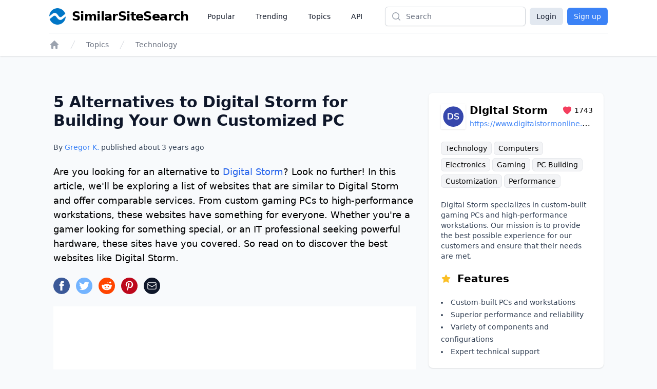

--- FILE ---
content_type: text/html;charset=UTF-8
request_url: https://www.similarsitesearch.com/sites/digital-storm/
body_size: 23407
content:
<!DOCTYPE html>
<html lang="en" class="h-full bg-slate-50">
	<head>
		<meta charset="utf-8">
		
		<title>5 Alternatives to Digital Storm for Building Your Own Customized ... - SimilarSiteSearch</title>

		<meta name="description" content="Are you looking for an alternative to &lt;a class=&quot;link external&quot; href=&quot;https://www.digitalstormonline.com/&quot; target=&quot;_blank&quot;&gt;Digital Storm&lt;/a&gt;? Look no f..." />

		<meta name="viewport" content="width=device-width, initial-scale=1">

		<script defer src="/dist/app.js"></script>

		<link href="/dist/main.css" rel="stylesheet">

		<link rel="canonical" href="https://www.similarsitesearch.com/sites/digital-storm/" />

		<link rel="shortcut icon" href="/favicon.ico" type="image/x-icon">

		<meta name="twitter:card" content="summary_large_image" />
		<meta property="fb:app_id" content="567582844767504" />

		<meta property="og:site_name" content="SimilarSiteSearch" />
		<meta property="og:title" content="5 Alternatives to Digital Storm for Building Your Own Customized ... - SimilarSiteSearch" />
		<meta property="og:description" content="Are you looking for an alternative to &lt;a class=&quot;link external&quot; href=&quot;https://www.digitalstormonline.com/&quot; target=&quot;_blank&quot;&gt;Digital Storm&lt;/a&gt;? Look no f..." />
		<meta property="og:type" content="website" />
		<meta property="og:url" content="https://www.similarsitesearch.com/sites/digital-storm/" />
		<meta property="og:image" content="https://www.similarsitesearch.com/images/sites/previews/digital-storm-100003374.png" />
		<meta property="og:image:width" content="1200" />
		<meta property="og:image:height" content="630" />
		<meta property="og:locale" content="en" />

			<script type="application/ld+json">
	{
	"@context": "https://schema.org",
	"@type": "Article",
	"name": "5 Alternatives to Digital Storm for Building Your Own Customized PC",
	"headline": "5 Alternatives to Digital Storm for Building Your Own Customized PC",
	"alternativeHeadline": "Sites Like Digital Storm",
	"datePublished": "2022-12-10 14:33:48",
	"url": "https://www.similarsitesearch.com/sites/digital-storm/",
	"thumbnailUrl": "https://www.similarsitesearch.com/images/sites/previews/digital-storm-100003374.png",
	"articleSection": "Technology",
	"mainEntityOfPage": {
	"@context": "https://schema.org",
	"@type": "WebPage",
	"@id": "https://www.similarsitesearch.com/sites/digital-storm/"
	},
	"speakable": {
	"@context": "https://schema.org",
	"@type": "SpeakableSpecification",
	"xpath": [
	"/html/head/title",
	"/html/head/meta[@name=\"description\"]/@content"
	]
	},
	"publisher": {
	"@context": "https://schema.org",
	"@type": "Organization",
	"name": "SimilarSiteSearch",
	"url": "https://www.similarsitesearch.com",
	"logo": {
	"@context": "https://schema.org",
	"@type": "ImageObject",
	"url": "https://www.similarsitesearch.com/images/logos/similarsitesearch_small.png",
	"caption": "SimilarSiteSearch logo"
	}
	},
	"image": {
	"@context": "https://schema.org",
	"@type": "ImageObject",
	"url": "https://www.similarsitesearch.com/images/sites/previews/digital-storm-100003374.png",
	"caption": "Sites Like Digital Storm",
	"height": "630",
	"width": "1200"
	},
	"creator": {
	"@type": "Person",
	"name": "Gregor Krambs",
	"url": "https://www.similarsitesearch.com/authors/gregor-krambs/",
	"description": "Gregor Krambs is an editorial writer for SimilarSiteSearch, providing expert advice on topics related to tech and websites.",
	"jobTitle": "Staff writer",
	"image": {
	"@type": "ImageObject",
	"url": "https://www.similarsitesearch.com/images/authors/gregor-krambs.jpg",
	"caption": "Gregor Krambs"
	},
	"email": "gregor@similarsitesearch.com",
	"sameAs": [
	"https://www.linkedin.com/in/gregor-krambs-2279bb19/",
	"https://www.facebook.com/gregor.krambs"
	]
	},
	"author": [
	{
	"@type": "Person",
	"name": "Gregor Krambs",
	"url": "https://www.similarsitesearch.com/authors/gregor-krambs/",
	"description": "Gregor Krambs is an editorial writer for SimilarSiteSearch, providing expert advice on topics related to tech and websites.",
	"jobTitle": "Staff writer",
	"image": {
	"@type": "ImageObject",
	"url": "https://www.similarsitesearch.com/images/authors/gregor-krambs.jpg",
	"caption": "Gregor Krambs"
	},
	"email": "gregor@similarsitesearch.com",
	"sameAs": [
	"https://www.linkedin.com/in/gregor-krambs-2279bb19/",
	"https://www.facebook.com/gregor.krambs"
	]
	}]
	}
	],
	"dateModified": "2022-12-10 14:33:48"
	}
	</script>
	<script type="application/ld+json">{"@context":"https:\/\/schema.org","@type":"BreadcrumbList","itemListElement":[{"@context":"https:\/\/schema.org","@type":"ListItem","position":1,"item":{"@id":"https:\/\/www.similarsitesearch.com/","name":"Home"}},{"@context":"https:\/\/schema.org","@type":"ListItem","position":2,"item":{"@id":"https:\/\/www.similarsitesearch.com\/topics/","name":"Topics"}},{"@context":"https:\/\/schema.org","@type":"ListItem","position":3,"item":{"@id":"https:\/\/www.similarsitesearch.com\/topics\/technology/","name":"Technology"}}]}</script>



		<meta name="apple-mobile-web-app-title" content="SimilarSiteSearch" />
		<meta name="application-name" content="SimilarSiteSearch" />

		<script>
			const TIMESTAMP = new Date().getTime()
			const API_ENDPOINT = 'https://www.similarsitesearch.com/api/v1'
			const APP_VERSION = '1'
		
			const L = {
				'error_retry': 'An error occured. Please reload the page and try again.',
				'timeout_retry': 'Timeout, please try again.',
				'backend_error': 'Backend error.',
				'request_failed': 'Request failed.',
				'request_help': 'Please contact support@similarsitesearch.com for help.',
				'day': 'day',
				'days': 'days',
				'hour': 'hour',
				'hours': 'hours',
				'minute': 'minute',
				'minutes': 'minutes',
				'second': 'second',
				'seconds': 'seconds',
			}
		</script>

			<script async src="https://pagead2.googlesyndication.com/pagead/js/adsbygoogle.js?client=ca-pub-6707528622666682"
			crossorigin="anonymous"></script>
	</head>
	<body class="h-full">
		<div class="min-h-full flex flex-col">
			<header class="bg-white shadow">
	<div class="mx-auto max-w-6xl px-2 sm:px-4 lg:px-8">
		<div class="flex h-16 justify-between" x-data="{ openMobileMenu: false }">
			<div class="flex px-2 lg:px-0">
				<div class="flex flex-shrink-0 items-center">
					<a class="flex items-center space-x-3" href="/">
						<img class="h-8 w-auto" src="/images/logos/similarsitesearch_small.png"
							alt="SimilarSiteSearch">
						<span class="hidden sm:inline font-bold text-2xl tracking-tight">SimilarSiteSearch</span>
					</a>
				</div>
				<nav aria-label="Global" class="hidden lg:ml-6 lg:flex lg:items-center lg:space-x-4">
					<a href="/popular/" class="px-3 py-2 text-sm font-medium text-gray-900">Popular</a>

					<a href="/trending/" class="px-3 py-2 text-sm font-medium text-gray-900">Trending</a>

					<a href="/topics/" class="px-3 py-2 text-sm font-medium text-gray-900">Topics</a>

					<a href="/api/" class="px-3 py-2 text-sm font-medium text-gray-900">API</a>
				</nav>
			</div>
			<div class="flex flex-1 items-center justify-center px-2 lg:ml-6 lg:justify-end">
				<form method="GET" action="/search/" class="w-full max-w-lg lg:max-w-xs">
					<label for="search" class="sr-only">Search</label>
					<div class="relative">
						<div class="pointer-events-none absolute inset-y-0 left-0 flex items-center pl-3">
							<!-- Heroicon name: mini/magnifying-glass -->
							<svg class="h-5 w-5 text-gray-400" xmlns="http://www.w3.org/2000/svg"
								viewBox="0 0 20 20" fill="currentColor" aria-hidden="true">
								<path fill-rule="evenodd"
									d="M9 3.5a5.5 5.5 0 100 11 5.5 5.5 0 000-11zM2 9a7 7 0 1112.452 4.391l3.328 3.329a.75.75 0 11-1.06 1.06l-3.329-3.328A7 7 0 012 9z"
									clip-rule="evenodd" />
							</svg>
						</div>
						<input id="search" name="q"
							class="block w-full rounded-md border border-gray-300 bg-white py-2 pl-10 pr-3 leading-5 placeholder-gray-500 shadow-sm focus:border-blue-600 focus:placeholder-gray-400 focus:outline-none focus:ring-1 focus:ring-blue-600 sm:text-sm"
							placeholder="Search" type="search">
					</div>
				</form>
			</div>
			<div class="flex items-center lg:hidden">
				<!-- Mobile menu button -->
				<button type="button" @click="openMobileMenu = true"
					class="inline-flex items-center justify-center rounded-md p-2 text-gray-400 hover:bg-gray-100 hover:text-gray-500 focus:outline-none focus:ring-2 focus:ring-inset focus:ring-blue-500"
					aria-expanded="false">
					<span class="sr-only">Open main menu</span>
					<!-- Heroicon name: outline/bars-3 -->
					<svg class="block h-6 w-6" xmlns="http://www.w3.org/2000/svg" fill="none" viewBox="0 0 24 24"
						stroke-width="1.5" stroke="currentColor" aria-hidden="true">
						<path stroke-linecap="round" stroke-linejoin="round"
							d="M3.75 6.75h16.5M3.75 12h16.5m-16.5 5.25h16.5" />
					</svg>
				</button>
			</div>

			<!-- Mobile menu, show/hide based on mobile menu state. -->
			<div class="lg:hidden" x-dialog x-model="openMobileMenu">
				<div x-dialog:overlay x-transition.opacity class="fixed inset-0 z-20 bg-black bg-opacity-25" aria-hidden="true"></div>
				<div x-dialog:panel x-transition class="absolute top-0 right-0 z-30 w-full max-w-none origin-top transform p-2 transition">
					<div class="divide-y divide-gray-200 rounded-lg bg-white shadow-lg ring-1 ring-black ring-opacity-5">
						<div class="pt-3 pb-2">
							<div class="flex items-center justify-between px-4">
								<div class="flex flex-shrink-0 items-center space-x-3">
									<img class="h-8 w-auto"
										src="/images/logos/similarsitesearch_small.png"
										alt="SimilarSiteSearch">
									<span class="font-bold text-2xl tracking-tight">SimilarSiteSearch</span>
								</div>
								<div class="-mr-2">
									<button type="button" @click="$dialog.close()"
										class="inline-flex items-center justify-center rounded-md bg-white p-2 text-gray-400 hover:bg-gray-100 hover:text-gray-500 focus:outline-none focus:ring-2 focus:ring-inset focus:ring-blue-500">
										<span class="sr-only">Close menu</span>
										<!-- Heroicon name: outline/x-mark -->
										<svg class="h-6 w-6" xmlns="http://www.w3.org/2000/svg" fill="none"
											viewBox="0 0 24 24" stroke-width="1.5" stroke="currentColor"
											aria-hidden="true">
											<path stroke-linecap="round" stroke-linejoin="round"
												d="M6 18L18 6M6 6l12 12" />
										</svg>
									</button>
								</div>
							</div>
							<div class="mt-3 space-y-1 px-2">
								<a href="/popular/"
									class="block rounded-md px-3 py-2 text-base font-medium text-gray-900 hover:bg-gray-100 hover:text-gray-800">Popular</a>

								<a href="/trending/"
									class="block rounded-md px-3 py-2 text-base font-medium text-gray-900 hover:bg-gray-100 hover:text-gray-800">Trending</a>

								<a href="/topics/"
									class="block rounded-md px-3 py-2 text-base font-medium text-gray-900 hover:bg-gray-100 hover:text-gray-800">Topics</a>

								<a href="/api/"
									class="block rounded-md px-3 py-2 text-base font-medium text-gray-900 hover:bg-gray-100 hover:text-gray-800">API</a>
							</div>
						</div>
							<div class="grid grid-cols-2 gap-6 px-4 py-5 text-center">
								<a class="button w-full bg-slate-200 text-slate-900 rounded-md px-3 py-2" href="/login/">Login</a>
								<a class="button w-full bg-blue-500 text-white rounded-md px-3 py-2" href="/signup/">Sign up</a>
							</div>
					</div>
				</div>
			</div>

			<div class="hidden lg:flex items-center space-x-2">
				<a class="button bg-slate-200 text-slate-900 rounded-md px-3 py-1.5" href="/login/">Login</a>
				<a class="button bg-blue-500 text-white rounded-md px-3 py-1.5" href="/signup/">Sign up</a>
			</div>
		</div>
	</div>

	<div class="mx-auto max-w-6xl px-2 sm:px-4 lg:px-8">
		<div class="border-t border-gray-200 py-3">
			<nav class="flex" aria-label="Breadcrumb">
				<div class="flex sm:hidden">
					<a href="/topics/technology/"
						class="group inline-flex space-x-3 text-sm font-medium text-gray-500 hover:text-gray-700">
						<!-- Heroicon name: mini/arrow-long-left -->
						<svg class="h-5 w-5 flex-shrink-0 text-gray-400 group-hover:text-gray-600"
							xmlns="http://www.w3.org/2000/svg" viewBox="0 0 20 20" fill="currentColor"
							aria-hidden="true">
							<path fill-rule="evenodd"
								d="M18 10a.75.75 0 01-.75.75H4.66l2.1 1.95a.75.75 0 11-1.02 1.1l-3.5-3.25a.75.75 0 010-1.1l3.5-3.25a.75.75 0 111.02 1.1l-2.1 1.95h12.59A.75.75 0 0118 10z"
								clip-rule="evenodd" />
						</svg>
						<span>Back to Technology</span>
					</a>
				</div>
				<div class="hidden sm:block">
					<ol role="list" class="flex items-center space-x-4">
						<li>
							<div>
								<a href="/" class="text-gray-400 hover:text-gray-500">
									<!-- Heroicon name: mini/home -->
									<svg class="h-5 w-5 flex-shrink-0" xmlns="http://www.w3.org/2000/svg"
										viewBox="0 0 20 20" fill="currentColor" aria-hidden="true">
										<path fill-rule="evenodd"
											d="M9.293 2.293a1 1 0 011.414 0l7 7A1 1 0 0117 11h-1v6a1 1 0 01-1 1h-2a1 1 0 01-1-1v-3a1 1 0 00-1-1H9a1 1 0 00-1 1v3a1 1 0 01-1 1H5a1 1 0 01-1-1v-6H3a1 1 0 01-.707-1.707l7-7z"
											clip-rule="evenodd" />
									</svg>
									<span class="sr-only">Home</span>
								</a>
							</div>
						</li>

						<li>
							<div class="flex items-center">
								<svg class="h-5 w-5 flex-shrink-0 text-gray-300" xmlns="http://www.w3.org/2000/svg"
									fill="currentColor" viewBox="0 0 20 20" aria-hidden="true">
									<path d="M5.555 17.776l8-16 .894.448-8 16-.894-.448z" />
								</svg>
								<a href="/topics/"
									class="ml-4 text-sm font-medium text-gray-500 hover:text-gray-700">Topics</a>
							</div>
						</li>

						<li>
							<div class="flex items-center">
								<svg class="h-5 w-5 flex-shrink-0 text-gray-300" xmlns="http://www.w3.org/2000/svg"
									fill="currentColor" viewBox="0 0 20 20" aria-hidden="true">
									<path d="M5.555 17.776l8-16 .894.448-8 16-.894-.448z" />
								</svg>
								<a href="/topics/technology/" class="ml-4 text-sm font-medium text-gray-500 hover:text-gray-700">Technology</a>
							</div>
						</li>
					</ol>
				</div>
			</nav>
		</div>
	</div>
</header>


			<main class="py-10" x-data>
	<div
		class="mx-auto mt-8 grid max-w-3xl grid-cols-1 gap-6 px-4 sm:px-6 lg:px-10 lg:max-w-6xl lg:grid-flow-col-dense lg:grid-cols-3">
		<div class="space-y-6 lg:col-span-2 lg:col-start-1">
			<h1 class="text-2xl sm:text-3xl font-bold text-slate-900">5 Alternatives to Digital Storm for Building Your Own Customized PC</h1>
			<p class="mt-2 text-sm font-medium text-slate-700">By <a href="/authors/gregor/" class="text-blue-500 hover:text-blue-600">Gregor K.</a> published about <span x-text="timeago.format('2022-12-10 14:33:48')">2022-12-10 14:33:48</span></p>
	
			<p id="Introduction" class="text-lg font-light">
				Are you looking for an alternative to <a class="link external" href="https://www.digitalstormonline.com/" target="_blank">Digital Storm</a>? Look no further! In this article, we'll be exploring a list of websites that are similar to Digital Storm and offer comparable services. From custom gaming PCs to high-performance workstations, these websites have something for everyone. Whether you're a gamer looking for something special, or an IT professional seeking powerful hardware, these sites have you covered. So read on to discover the best websites like Digital Storm.
			</p>

			<div>
				<div class="mt-5 sm:mt-4 space-x-3 flex">
	<a href="https://www.facebook.com/sharer/sharer.php?u=https://www.similarsitesearch.com/sites/digital-storm/" target="_blank" rel="noopener" x-tooltip="Facebook">
		<svg class="w-8 h-8" viewBox="0 0 24 24" xmlns="http://www.w3.org/2000/svg"><circle cx="12" cy="12" fill="#3b5998" r="12"></circle><path d="m13.079 19h-2.9v-7h-1.441v-2.408h1.442v-1.456c0-1.96.813-3.136 3.136-3.136h1.933v2.408h-1.2c-.91 0-.965.35-.965.966v1.218h2.183l-.257 2.408h-1.931z" fill="#fff"></path></svg>
	</a>
	<a href="https://www.twitter.com/share?text=5 Alternatives to Digital Storm for Building Your Own Customized PC&url=https://www.similarsitesearch.com/sites/digital-storm/" target="_blank" rel="noopener" x-tooltip="Twitter">
		<svg class="w-8 h-8" viewBox="0 0 24 24" xmlns="http://www.w3.org/2000/svg"><circle cx="12" cy="12" fill="#73b4ff" r="12"></circle><path d="m19.5 7.425a6.228 6.228 0 0 1 -1.77.465 2.979 2.979 0 0 0 1.35-1.665 6.234 6.234 0 0 1 -1.95.735 3.088 3.088 0 0 0 -5.325 2.07 3.021 3.021 0 0 0 .075.69 8.789 8.789 0 0 1 -6.33-3.165 2.985 2.985 0 0 0 -.42 1.53 3.016 3.016 0 0 0 1.37 2.52 3.082 3.082 0 0 1 -1.394-.39v.045a3.049 3.049 0 0 0 2.474 2.97 3.418 3.418 0 0 1 -1.4.06 3.076 3.076 0 0 0 2.881 2.1 6.233 6.233 0 0 1 -4.561 1.245 8.811 8.811 0 0 0 4.725 1.365 8.622 8.622 0 0 0 8.745-8.625v-.39a6.231 6.231 0 0 0 1.53-1.56z" fill="#fff"></path></svg>
	</a>
	<a href="https://www.reddit.com/submit?url=https://www.similarsitesearch.com/sites/digital-storm/&title=5 Alternatives to Digital Storm for Building Your Own Customized PC - SimilarSiteSearch'" target="_blank" rel="noopener" x-tooltip="Reddit"
		class="w-8 h-8 rounded-full text-white flex items-center justify-center" style="background-color: #FF4500;">
		<svg class="w-5 h-5" xmlns="http://www.w3.org/2000/svg" viewBox="0 0 24 24" fill="currentColor">
			<path d="M24 11.779c0-1.459-1.192-2.645-2.657-2.645-.715 0-1.363.286-1.84.746-1.81-1.191-4.259-1.949-6.971-2.046l1.483-4.669 4.016.941-.006.058c0 1.193.975 2.163 2.174 2.163 1.198 0 2.172-.97 2.172-2.163s-.975-2.164-2.172-2.164c-.92 0-1.704.574-2.021 1.379l-4.329-1.015c-.189-.046-.381.063-.44.249l-1.654 5.207c-2.838.034-5.409.798-7.3 2.025-.474-.438-1.103-.712-1.799-.712-1.465 0-2.656 1.187-2.656 2.646 0 .97.533 1.811 1.317 2.271-.052.282-.086.567-.086.857 0 3.911 4.808 7.093 10.719 7.093s10.72-3.182 10.72-7.093c0-.274-.029-.544-.075-.81.832-.447 1.405-1.312 1.405-2.318zm-17.224 1.816c0-.868.71-1.575 1.582-1.575.872 0 1.581.707 1.581 1.575s-.709 1.574-1.581 1.574-1.582-.706-1.582-1.574zm9.061 4.669c-.797.793-2.048 1.179-3.824 1.179l-.013-.003-.013.003c-1.777 0-3.028-.386-3.824-1.179-.145-.144-.145-.379 0-.523.145-.145.381-.145.526 0 .65.647 1.729.961 3.298.961l.013.003.013-.003c1.569 0 2.648-.315 3.298-.962.145-.145.381-.144.526 0 .145.145.145.379 0 .524zm-.189-3.095c-.872 0-1.581-.706-1.581-1.574 0-.868.709-1.575 1.581-1.575s1.581.707 1.581 1.575-.709 1.574-1.581 1.574z"/>
		</svg>
	</a>
	<a href="https://pinterest.com/pin/create/button/?url=https://www.similarsitesearch.com/sites/digital-storm/&media=/images/sites/previews/digital-storm-100003374.png">
		<svg class="w-8 h-8" viewBox="0 0 24 24" xmlns="http://www.w3.org/2000/svg"><circle cx="12" cy="12" fill="#bd081c" r="12"></circle><path d="m12.336 5c-3.822 0-5.754 2.744-5.754 5.025a3.065 3.065 0 0 0 1.652 3.066.279.279 0 0 0 .407-.2l.154-.644a.373.373 0 0 0 -.113-.448 2.341 2.341 0 0 1 -.532-1.582 3.812 3.812 0 0 1 3.961-3.849 3.009 3.009 0 0 1 3.346 3.08c0 2.323-1.022 4.283-2.547 4.283a1.253 1.253 0 0 1 -1.273-1.554 17.616 17.616 0 0 0 .713-2.856 1.081 1.081 0 0 0 -1.092-1.2c-.854 0-1.553.881-1.553 2.071a2.954 2.954 0 0 0 .266 1.274l-1.038 4.383a9.389 9.389 0 0 0 -.027 3.065.109.109 0 0 0 .2.042 8.737 8.737 0 0 0 1.457-2.631l.561-2.212a2.3 2.3 0 0 0 1.959 1.008c2.59 0 4.34-2.366 4.34-5.516a4.8 4.8 0 0 0 -5.087-4.605z" fill="#fff"></path></svg>
	</a>
	<a href="mailto:?subject=I%20found%20this%20website&amp;body=Hi,%20I%20found%20this%20website%20and%20thought%20you%20might%20like%20it%20https://www.similarsitesearch.com/sites/digital-storm/" x-tooltip="Mail"
		class="w-8 h-8 rounded-full text-white flex items-center justify-center bg-slate-900">
		

<svg 
	
	class="h-5 w-5 " 
	xmlns="http://www.w3.org/2000/svg" 
	fill="none"
	viewBox="0 0 24 24"
	stroke="currentColor">
	<path d="M21.75 6.75V17.25C21.75 18.4926 20.7426 19.5 19.5 19.5H4.5C3.25736 19.5 2.25 18.4926 2.25 17.25V6.75M21.75 6.75C21.75 5.50736 20.7426 4.5 19.5 4.5H4.5C3.25736 4.5 2.25 5.50736 2.25 6.75M21.75 6.75V6.99271C21.75 7.77405 21.3447 8.49945 20.6792 8.90894L13.1792 13.5243C12.4561 13.9694 11.5439 13.9694 10.8208 13.5243L3.32078 8.90894C2.65535 8.49945 2.25 7.77405 2.25 6.99271V6.75" stroke-width="1.5" stroke-linecap="round" stroke-linejoin="round"/>

</svg>

	</a>
</div>

			</div>

			<div class="block lg:hidden">
				<section aria-labelledby="timeline-title" class="lg:col-span-1 lg:col-start-3 space-y-8">
	<div class="bg-white px-4 py-5 shadow sm:rounded-lg sm:px-6 space-y-5">
		<div class="flex justify-between items-center">
			<div class="flex space-x-2 items-center flex-grow">
				<div class="shrink-0 flex items-center justify-center h-12 w-12 p-1 shadow">
					<img class="bg-white object-contain" src="/images/icons/digital-storm-56853374.png" />
				</div>
				<div class="flex-grow">
					<div class="flex justify-between items-center">
						<h3 class="text-xl font-semibold flex-grow">Digital Storm</h3>
						<div class="flex items-center space-x-1 text-sm">
							<span class="text-rose-500">
								

<svg 
	
	class="h-5 w-5 " 
	xmlns="http://www.w3.org/2000/svg" 
	fill="currentColor"
	viewBox="0 0 24 24"
	stroke="">
	<path d="M11.645 20.9107L11.6384 20.9071L11.6158 20.8949C11.5965 20.8844 11.5689 20.8693 11.5336 20.8496C11.4629 20.8101 11.3612 20.7524 11.233 20.6769C10.9765 20.5261 10.6132 20.3039 10.1785 20.015C9.31074 19.4381 8.15122 18.5901 6.9886 17.5063C4.68781 15.3615 2.25 12.1751 2.25 8.25C2.25 5.32194 4.7136 3 7.6875 3C9.43638 3 11.0023 3.79909 12 5.0516C12.9977 3.79909 14.5636 3 16.3125 3C19.2864 3 21.75 5.32194 21.75 8.25C21.75 12.1751 19.3122 15.3615 17.0114 17.5063C15.8488 18.5901 14.6893 19.4381 13.8215 20.015C13.3868 20.3039 13.0235 20.5261 12.767 20.6769C12.6388 20.7524 12.5371 20.8101 12.4664 20.8496C12.4311 20.8693 12.4035 20.8844 12.3842 20.8949L12.3616 20.9071L12.355 20.9107L12.3523 20.9121C12.1323 21.0289 11.8677 21.0289 11.6477 20.9121L11.645 20.9107Z"/>

</svg>

							</span>
							<span>1743</span>
						</div>
					</div>
					<div class="break-all w-60 truncate">
						<a class="text-sm text-blue-500 truncate" href="https://www.digitalstormonline.com/">https://www.digitalstormonline.com/</a>
					</div>
				</div>
			</div>
		</div>

		<div class="leading-8 text-sm">
				<a href="/topics/technology/" class="bg-gray-100 border border-gray-200 hover:border-gray-300 rounded-md px-2 py-1 whitespace-nowrap">Technology</a>
				<a href="/topics/computers/" class="bg-gray-100 border border-gray-200 hover:border-gray-300 rounded-md px-2 py-1 whitespace-nowrap">Computers</a>
				<a href="/topics/electronics/" class="bg-gray-100 border border-gray-200 hover:border-gray-300 rounded-md px-2 py-1 whitespace-nowrap">Electronics</a>
				<a href="/topics/gaming/" class="bg-gray-100 border border-gray-200 hover:border-gray-300 rounded-md px-2 py-1 whitespace-nowrap">Gaming</a>
				<a href="/topics/pc-building/" class="bg-gray-100 border border-gray-200 hover:border-gray-300 rounded-md px-2 py-1 whitespace-nowrap">PC Building</a>
				<a href="/topics/customization/" class="bg-gray-100 border border-gray-200 hover:border-gray-300 rounded-md px-2 py-1 whitespace-nowrap">Customization</a>
				<a href="/topics/performance/" class="bg-gray-100 border border-gray-200 hover:border-gray-300 rounded-md px-2 py-1 whitespace-nowrap">Performance</a>
		</div>

		<p class="text-sm text-slate-700">
			Digital Storm specializes in custom-built gaming PCs and high-performance workstations. Our mission is to provide the best possible experience for our customers and ensure that their needs are met.
		</p>

		<h4 class="text-lg lg:text-xl font-semibold flex space-x-3 items-center">
			<span class="text-amber-400">
				

<svg 
	
	class="h-5 w-5 " 
	xmlns="http://www.w3.org/2000/svg" 
	fill="currentColor"
	viewBox="0 0 24 24"
	stroke="">
	<path fill-rule="evenodd" clip-rule="evenodd" d="M10.7881 3.2108C11.2364 2.13286 12.7635 2.13286 13.2118 3.2108L15.2938 8.21652L20.6979 8.64976C21.8616 8.74306 22.3335 10.1953 21.4469 10.9549L17.3295 14.4818L18.5874 19.7553C18.8583 20.8909 17.6229 21.7884 16.6266 21.1799L11.9999 18.354L7.37329 21.1799C6.37697 21.7884 5.14158 20.8909 5.41246 19.7553L6.67038 14.4818L2.55303 10.9549C1.66639 10.1953 2.13826 8.74306 3.302 8.64976L8.70609 8.21652L10.7881 3.2108Z"/>

</svg>

			</span>
			<span>Features</span>
		</h4>
		
		<ul class="list-inside list-disc text-sm text-slate-700 leading-6">
			<li>Custom-built PCs and workstations</li>
			<li>Superior performance and reliability</li>
			<li>Variety of components and configurations</li>
			<li>Expert technical support</li>
		</ul>
	</div>

		<div class="bg-white">
			<script async src="https://pagead2.googlesyndication.com/pagead/js/adsbygoogle.js?client=ca-pub-6707528622666682"
				crossorigin="anonymous"></script>
			<!-- SimilarSiteSearch Site Sidebar -->
			<ins class="adsbygoogle"
				style="display:block"
				data-ad-client="ca-pub-6707528622666682"
				data-ad-slot="9893413683"
				data-ad-format="auto"
				data-full-width-responsive="true"></ins>
			<script>
				(adsbygoogle = window.adsbygoogle || []).push({});
			</script>
		</div>

	<div class="bg-white px-4 py-5 shadow sm:rounded-lg sm:px-6 space-y-5">
		<h3 class="text-lg lg:text-xl font-semibold">Table of Contents</h3>

		<div id="toc_container">
			<ul class="toc_list text-sm leading-6">
				
				
				<li class="toclevel-1 tocsection-1">
					<a class="text-blue-500 hover:underline" href="#Introduction"><span class="tocnumber pr-2 text-slate-900">1</span><span class="toctext">Introduction</span></a>
				</li>
				
				

				<li class="toclevel-1 tocsection-2">
					<a class="text-blue-500 hover:underline" href="#Digital_Storm_Alternatives"><span class="tocnumber pr-2 text-slate-900">2</span><span class="toctext">Digital Storm Alternatives</span></a>
				</li>
				
				
				
				<li class="toclevel-1 tocsection-3">
					<a class="text-blue-500 hover:underline" href="#Digital_Storm_Head2Head"><span class="tocnumber pr-2 text-slate-900">3</span><span class="toctext">Head-to-Head Comparisons</span></a>
					<ul class="pl-6">
						
						<li class="toclevel-2 tocsection-3"><a class="text-blue-500 hover:underline" href="#Digital_Storm_vs_Build_Redux"><span class="tocnumber text-slate-900 pr-2">3.1</span><span class="toctext">Digital Storm vs Build Redux</span></a></li>
						
						
						<li class="toclevel-2 tocsection-3"><a class="text-blue-500 hover:underline" href="#Digital_Storm_vs_Dell"><span class="tocnumber text-slate-900 pr-2">3.2</span><span class="toctext">Digital Storm vs Dell</span></a></li>
						
						
						<li class="toclevel-2 tocsection-3"><a class="text-blue-500 hover:underline" href="#Digital_Storm_vs_iBuyPower"><span class="tocnumber text-slate-900 pr-2">3.3</span><span class="toctext">Digital Storm vs iBuyPower</span></a></li>
						
						
						<li class="toclevel-2 tocsection-3"><a class="text-blue-500 hover:underline" href="#Digital_Storm_vs_NZXT"><span class="tocnumber text-slate-900 pr-2">3.4</span><span class="toctext">Digital Storm vs NZXT</span></a></li>
						
						
						<li class="toclevel-2 tocsection-3"><a class="text-blue-500 hover:underline" href="#Digital_Storm_vs_Origin_PC"><span class="tocnumber text-slate-900 pr-2">3.5</span><span class="toctext">Digital Storm vs Origin PC</span></a></li>
						
						
					</ul>
				</li>
				
				

				<li class="toclevel-1 tocsection-9">
					<a class="text-blue-500 hover:underline" href="#Digital_Storm_History"><span class="tocnumber pr-2 text-slate-900">4</span><span class="toctext">Digital Storm History</span></a>
				</li>
				
				

				<li class="toclevel-1 tocsection-10">
					<a class="text-blue-500 hover:underline" href="#Digital_Storm_Status"><span class="tocnumber pr-2 text-slate-900">5</span><span class="toctext">Digital Storm Status</span></a>
				</li>
				
				

				<li class="toclevel-1 tocsection-11">
					<a class="text-blue-500 hover:underline" href="#Comments">
						<span class="toclevel-1 tocsection-11 pr-2 text-slate-900">6</span><span class="toctext">Comments</span>
					</a>
				</li>
				
				

				<li class="toclevel-1 tocsection-12">
					<a class="text-blue-500 hover:underline" href="#Further_Links">
						<span class="toclevel-1 tocsection-12 pr-2 text-slate-900">7</span><span class="toctext">Further Links</span>
					</a>
				</li>
				
				
			</ul>
		</div>
	</div>
</section>

			</div>

			<div class="bg-white p-4">
				<script async src="https://pagead2.googlesyndication.com/pagead/js/adsbygoogle.js?client=ca-pub-6707528622666682"
					crossorigin="anonymous"></script>
				<!-- SimilarSiteSearch Site Top -->
				<ins class="adsbygoogle"
					style="display:block"
					data-ad-client="ca-pub-6707528622666682"
					data-ad-slot="1084985372"
					data-ad-format="auto"
					data-full-width-responsive="true"></ins>
				<script>
					(adsbygoogle = window.adsbygoogle || []).push({});
				</script>
			</div>

				<section class="space-y-6" id="Digital_Storm_Alternatives">
					<h2 class="text-xl lg:text-2xl font-semibold">Digital Storm Alternatives</h2>

						<div class="flex space-x-4">
							<div class="shrink-0 flex items-center justify-center h-14 w-14 p-1 shadow">
								<img class="bg-white object-contain" src="/images/icons/cyberpowerpc-55433084.png" />
							</div>
							<div>
								<h3 class="text-lg lg:text-xl font-semibold flex items-center space-x-3">
									<a href="/sites/cyberpowerpc/">CyberpowerPC</a>
								</h3>

								<div class="space-y-4 mt-1">

									<div class="leading-8 text-xs">
											<a href="/topics/custom-pcs/" class="bg-gray-100 border border-gray-200 rounded-md px-2 py-1 whitespace-nowrap hover:border-gray-300">Custom PCs</a>
											<a href="/topics/performance/" class="bg-gray-100 border border-gray-200 rounded-md px-2 py-1 whitespace-nowrap hover:border-gray-300">Performance</a>
											<a href="/topics/accessories/" class="bg-gray-100 border border-gray-200 rounded-md px-2 py-1 whitespace-nowrap hover:border-gray-300">Accessories</a>
											<a href="/topics/upgrades/" class="bg-gray-100 border border-gray-200 rounded-md px-2 py-1 whitespace-nowrap hover:border-gray-300">Upgrades</a>
										<div>
											<a href="/sites/cyberpowerpc/" class="text-blue-500 flex items-center space-x-1 hover:underline">
												

<svg 
	
	class="h-4 w-4 " 
	xmlns="http://www.w3.org/2000/svg" 
	fill="currentColor"
	viewBox="0 0 24 24"
	stroke="">
	<path fill-rule="evenodd" clip-rule="evenodd" d="M19.9017 4.09835C18.4372 2.63388 16.0628 2.63388 14.5984 4.09835L10.0983 8.59835C8.63388 10.0628 8.63388 12.4372 10.0983 13.9017C10.4092 14.2125 10.7598 14.4565 11.133 14.6348C11.5068 14.8134 11.665 15.2611 11.4865 15.6349C11.3079 16.0086 10.8602 16.1669 10.4865 15.9883C9.96169 15.7376 9.47063 15.3953 9.03769 14.9623C6.98744 12.9121 6.98744 9.58794 9.03769 7.53769L13.5377 3.03769C15.5879 0.987437 18.9121 0.987437 20.9623 3.03769C23.0126 5.08794 23.0126 8.41206 20.9623 10.4623L19.2053 12.2193C18.9124 12.5122 18.4376 12.5122 18.1447 12.2193C17.8518 11.9264 17.8518 11.4515 18.1447 11.1586L19.9017 9.40165C21.3661 7.93718 21.3661 5.56282 19.9017 4.09835ZM12.5135 8.36513C12.6921 7.99138 13.1398 7.83313 13.5135 8.01167C14.0383 8.26236 14.5294 8.60475 14.9623 9.03769C17.0126 11.0879 17.0126 14.4121 14.9623 16.4623L10.4623 20.9623C8.41206 23.0126 5.08794 23.0126 3.03769 20.9623C0.987437 18.9121 0.987437 15.5879 3.03769 13.5377L4.79466 11.7807C5.08755 11.4878 5.56243 11.4878 5.85532 11.7807C6.14821 12.0736 6.14821 12.5485 5.85532 12.8414L4.09835 14.5984C2.63388 16.0628 2.63388 18.4372 4.09835 19.9017C5.56282 21.3661 7.93718 21.3661 9.40165 19.9017L13.9017 15.4016C15.3661 13.9372 15.3661 11.5628 13.9017 10.0983C13.5908 9.78748 13.2402 9.54347 12.867 9.36517C12.4932 9.18662 12.335 8.73889 12.5135 8.36513Z"/>

</svg>

												<span>12 sites like CyberpowerPC</span>
											</a>
										</div>
									</div>

									<div class="text-slate-700 text-sm">CyberpowerPC is a leading manufacturer of custom gaming computers, gaming laptops, and high performance workstations. With over 25 years of experience in the industry, our team is ready to help you select the perfect gaming system for your needs.</div>

									<div class="flex space-x-1">
										<span class="shrink-0 text-green-500">
											

<svg 
	
	class="h-5 w-5 " 
	xmlns="http://www.w3.org/2000/svg" 
	fill="currentColor"
	viewBox="0 0 24 24"
	stroke="">
	<path fill-rule="evenodd" clip-rule="evenodd" d="M12 2.25C6.61522 2.25 2.25 6.61522 2.25 12C2.25 17.3848 6.61522 21.75 12 21.75C17.3848 21.75 21.75 17.3848 21.75 12C21.75 6.61522 17.3848 2.25 12 2.25ZM12.75 9C12.75 8.58579 12.4142 8.25 12 8.25C11.5858 8.25 11.25 8.58579 11.25 9V11.25H9C8.58579 11.25 8.25 11.5858 8.25 12C8.25 12.4142 8.58579 12.75 9 12.75H11.25V15C11.25 15.4142 11.5858 15.75 12 15.75C12.4142 15.75 12.75 15.4142 12.75 15V12.75H15C15.4142 12.75 15.75 12.4142 15.75 12C15.75 11.5858 15.4142 11.25 15 11.25H12.75V9Z"/>

</svg>

										</span>
										<p class="text-slate-700 text-sm font-light">Both specialize in custom PC building, offer a wide variety of gaming and desktop PCs, and have competitive prices.</p>
									</div>

									<div class="flex space-x-1">
										<span class="shrink-0 text-red-500">
											

<svg 
	
	class="h-5 w-5 " 
	xmlns="http://www.w3.org/2000/svg" 
	fill="currentColor"
	viewBox="0 0 24 24"
	stroke="">
	<path fill-rule="evenodd" clip-rule="evenodd" d="M12 2.25C6.61522 2.25 2.25 6.61522 2.25 12C2.25 17.3848 6.61522 21.75 12 21.75C17.3848 21.75 21.75 17.3848 21.75 12C21.75 6.61522 17.3848 2.25 12 2.25ZM15 12.75C15.4142 12.75 15.75 12.4142 15.75 12C15.75 11.5858 15.4142 11.25 15 11.25H9C8.58579 11.25 8.25 11.5858 8.25 12C8.25 12.4142 8.58579 12.75 9 12.75H15Z"/>

</svg>

										</span>
									
										<p class="text-slate-700 text-sm font-light">CyberPowerPC offers more customization options for RAM and storage than Digital Storm.</p>
									</div>

									<div x-data="{ hover: false }" class="flex justify-between items-center" @mouseover="hover = true" @mouseover.away = "hover = false">
										<div class="flex items-center space-x-3">
											<button type="button" @click="$dispatch('open-login-modal')" class="px-2 py-1 rounded-md bg-slate-100 border border-slate-200 text-sm flex items-center space-x-2 hover:border-slate-300">
												

<svg 
	
	class="h-5 w-5 " 
	xmlns="http://www.w3.org/2000/svg" 
	fill="currentColor"
	viewBox="0 0 24 24"
	stroke="">
	<path fill-rule="evenodd" clip-rule="evenodd" d="M11.4697 7.71967C11.7626 7.42678 12.2374 7.42678 12.5303 7.71967L20.0303 15.2197C20.3232 15.5126 20.3232 15.9874 20.0303 16.2803C19.7374 16.5732 19.2626 16.5732 18.9697 16.2803L12 9.31066L5.03033 16.2803C4.73744 16.5732 4.26256 16.5732 3.96967 16.2803C3.67678 15.9874 3.67678 15.5126 3.96967 15.2197L11.4697 7.71967Z"/>

</svg>

												<span>130</span>
											</button>
											<span class="text-slate-700 text-xs" x-show="hover" x-cloak x-transition>Is CyberpowerPC a good alternative?</span>
										</div>
										<div class="text-xs" x-show="hover" x-cloak x-transition>
											<button type="button" @click="$dispatch('open-report-modal', { type: 'inaccuracy' });" class="text-blue-500 hover:underline">Report inaccuracy</button> | <button type="button" @click="$dispatch('open-report-modal', { type: 'discontinued' });" class="text-red-500 hover:underline">Discontinued?</button>
										</div>
									</div>
								</div>
							</div>
						</div>
						<div class="flex space-x-4">
							<div class="shrink-0 flex items-center justify-center h-14 w-14 p-1 shadow">
								<img class="bg-white object-contain" src="/images/icons/ibuypower-43266161.png" />
							</div>
							<div>
								<h3 class="text-lg lg:text-xl font-semibold flex items-center space-x-3">
									<a href="/sites/ibuypower/">iBuyPower</a>
								</h3>

								<div class="space-y-4 mt-1">

									<div class="leading-8 text-xs">
											<a href="/topics/computer-components/" class="bg-gray-100 border border-gray-200 rounded-md px-2 py-1 whitespace-nowrap hover:border-gray-300">Computer Components</a>
											<a href="/topics/custom-pcs/" class="bg-gray-100 border border-gray-200 rounded-md px-2 py-1 whitespace-nowrap hover:border-gray-300">Custom PCs</a>
											<a href="/topics/pc-building/" class="bg-gray-100 border border-gray-200 rounded-md px-2 py-1 whitespace-nowrap hover:border-gray-300">PC Building</a>
											<a href="/topics/pc-upgrades/" class="bg-gray-100 border border-gray-200 rounded-md px-2 py-1 whitespace-nowrap hover:border-gray-300">PC Upgrades</a>
											<a href="/topics/gaming-accessories/" class="bg-gray-100 border border-gray-200 rounded-md px-2 py-1 whitespace-nowrap hover:border-gray-300">Gaming Accessories</a>
										<div>
											<a href="/sites/ibuypower/" class="text-blue-500 flex items-center space-x-1 hover:underline">
												

<svg 
	
	class="h-4 w-4 " 
	xmlns="http://www.w3.org/2000/svg" 
	fill="currentColor"
	viewBox="0 0 24 24"
	stroke="">
	<path fill-rule="evenodd" clip-rule="evenodd" d="M19.9017 4.09835C18.4372 2.63388 16.0628 2.63388 14.5984 4.09835L10.0983 8.59835C8.63388 10.0628 8.63388 12.4372 10.0983 13.9017C10.4092 14.2125 10.7598 14.4565 11.133 14.6348C11.5068 14.8134 11.665 15.2611 11.4865 15.6349C11.3079 16.0086 10.8602 16.1669 10.4865 15.9883C9.96169 15.7376 9.47063 15.3953 9.03769 14.9623C6.98744 12.9121 6.98744 9.58794 9.03769 7.53769L13.5377 3.03769C15.5879 0.987437 18.9121 0.987437 20.9623 3.03769C23.0126 5.08794 23.0126 8.41206 20.9623 10.4623L19.2053 12.2193C18.9124 12.5122 18.4376 12.5122 18.1447 12.2193C17.8518 11.9264 17.8518 11.4515 18.1447 11.1586L19.9017 9.40165C21.3661 7.93718 21.3661 5.56282 19.9017 4.09835ZM12.5135 8.36513C12.6921 7.99138 13.1398 7.83313 13.5135 8.01167C14.0383 8.26236 14.5294 8.60475 14.9623 9.03769C17.0126 11.0879 17.0126 14.4121 14.9623 16.4623L10.4623 20.9623C8.41206 23.0126 5.08794 23.0126 3.03769 20.9623C0.987437 18.9121 0.987437 15.5879 3.03769 13.5377L4.79466 11.7807C5.08755 11.4878 5.56243 11.4878 5.85532 11.7807C6.14821 12.0736 6.14821 12.5485 5.85532 12.8414L4.09835 14.5984C2.63388 16.0628 2.63388 18.4372 4.09835 19.9017C5.56282 21.3661 7.93718 21.3661 9.40165 19.9017L13.9017 15.4016C15.3661 13.9372 15.3661 11.5628 13.9017 10.0983C13.5908 9.78748 13.2402 9.54347 12.867 9.36517C12.4932 9.18662 12.335 8.73889 12.5135 8.36513Z"/>

</svg>

												<span>11 sites like iBuyPower</span>
											</a>
										</div>
									</div>

									<div class="text-slate-700 text-sm">iBuyPower is a leading manufacturer of custom gaming PCs, laptops, and components. Their goal is to provide gamers with the best gaming experience possible by offering a wide selection of gaming systems tailored to individual needs.</div>

									<div class="flex space-x-1">
										<span class="shrink-0 text-green-500">
											

<svg 
	
	class="h-5 w-5 " 
	xmlns="http://www.w3.org/2000/svg" 
	fill="currentColor"
	viewBox="0 0 24 24"
	stroke="">
	<path fill-rule="evenodd" clip-rule="evenodd" d="M12 2.25C6.61522 2.25 2.25 6.61522 2.25 12C2.25 17.3848 6.61522 21.75 12 21.75C17.3848 21.75 21.75 17.3848 21.75 12C21.75 6.61522 17.3848 2.25 12 2.25ZM12.75 9C12.75 8.58579 12.4142 8.25 12 8.25C11.5858 8.25 11.25 8.58579 11.25 9V11.25H9C8.58579 11.25 8.25 11.5858 8.25 12C8.25 12.4142 8.58579 12.75 9 12.75H11.25V15C11.25 15.4142 11.5858 15.75 12 15.75C12.4142 15.75 12.75 15.4142 12.75 15V12.75H15C15.4142 12.75 15.75 12.4142 15.75 12C15.75 11.5858 15.4142 11.25 15 11.25H12.75V9Z"/>

</svg>

										</span>
										<p class="text-slate-700 text-sm font-light">Both specialize in custom PC building, offer a wide variety of gaming and desktop PCs, and have competitive prices.</p>
									</div>

									<div class="flex space-x-1">
										<span class="shrink-0 text-red-500">
											

<svg 
	
	class="h-5 w-5 " 
	xmlns="http://www.w3.org/2000/svg" 
	fill="currentColor"
	viewBox="0 0 24 24"
	stroke="">
	<path fill-rule="evenodd" clip-rule="evenodd" d="M12 2.25C6.61522 2.25 2.25 6.61522 2.25 12C2.25 17.3848 6.61522 21.75 12 21.75C17.3848 21.75 21.75 17.3848 21.75 12C21.75 6.61522 17.3848 2.25 12 2.25ZM15 12.75C15.4142 12.75 15.75 12.4142 15.75 12C15.75 11.5858 15.4142 11.25 15 11.25H9C8.58579 11.25 8.25 11.5858 8.25 12C8.25 12.4142 8.58579 12.75 9 12.75H15Z"/>

</svg>

										</span>
									
										<p class="text-slate-700 text-sm font-light">iBuyPower offers more customization options for graphics cards than Digital Storm.</p>
									</div>

									<div x-data="{ hover: false }" class="flex justify-between items-center" @mouseover="hover = true" @mouseover.away = "hover = false">
										<div class="flex items-center space-x-3">
											<button type="button" @click="$dispatch('open-login-modal')" class="px-2 py-1 rounded-md bg-slate-100 border border-slate-200 text-sm flex items-center space-x-2 hover:border-slate-300">
												

<svg 
	
	class="h-5 w-5 " 
	xmlns="http://www.w3.org/2000/svg" 
	fill="currentColor"
	viewBox="0 0 24 24"
	stroke="">
	<path fill-rule="evenodd" clip-rule="evenodd" d="M11.4697 7.71967C11.7626 7.42678 12.2374 7.42678 12.5303 7.71967L20.0303 15.2197C20.3232 15.5126 20.3232 15.9874 20.0303 16.2803C19.7374 16.5732 19.2626 16.5732 18.9697 16.2803L12 9.31066L5.03033 16.2803C4.73744 16.5732 4.26256 16.5732 3.96967 16.2803C3.67678 15.9874 3.67678 15.5126 3.96967 15.2197L11.4697 7.71967Z"/>

</svg>

												<span>7</span>
											</button>
											<span class="text-slate-700 text-xs" x-show="hover" x-cloak x-transition>Is iBuyPower a good alternative?</span>
										</div>
										<div class="text-xs" x-show="hover" x-cloak x-transition>
											<button type="button" @click="$dispatch('open-report-modal', { type: 'inaccuracy' });" class="text-blue-500 hover:underline">Report inaccuracy</button> | <button type="button" @click="$dispatch('open-report-modal', { type: 'discontinued' });" class="text-red-500 hover:underline">Discontinued?</button>
										</div>
									</div>
								</div>
							</div>
						</div>
						<div class="flex space-x-4">
							<div class="shrink-0 flex items-center justify-center h-14 w-14 p-1 shadow">
								<img class="bg-white object-contain" src="/images/icons/origin-pc-36679354.png" />
							</div>
							<div>
								<h3 class="text-lg lg:text-xl font-semibold flex items-center space-x-3">
									<a href="/sites/origin-pc/">Origin PC</a>
								</h3>

								<div class="space-y-4 mt-1">

									<div class="leading-8 text-xs">
											<a href="/topics/custom-pcs/" class="bg-gray-100 border border-gray-200 rounded-md px-2 py-1 whitespace-nowrap hover:border-gray-300">Custom PCs</a>
											<a href="/topics/pc-upgrades/" class="bg-gray-100 border border-gray-200 rounded-md px-2 py-1 whitespace-nowrap hover:border-gray-300">PC Upgrades</a>
											<a href="/topics/computer-components/" class="bg-gray-100 border border-gray-200 rounded-md px-2 py-1 whitespace-nowrap hover:border-gray-300">Computer Components</a>
										<div>
											<a href="/sites/origin-pc/" class="text-blue-500 flex items-center space-x-1 hover:underline">
												

<svg 
	
	class="h-4 w-4 " 
	xmlns="http://www.w3.org/2000/svg" 
	fill="currentColor"
	viewBox="0 0 24 24"
	stroke="">
	<path fill-rule="evenodd" clip-rule="evenodd" d="M19.9017 4.09835C18.4372 2.63388 16.0628 2.63388 14.5984 4.09835L10.0983 8.59835C8.63388 10.0628 8.63388 12.4372 10.0983 13.9017C10.4092 14.2125 10.7598 14.4565 11.133 14.6348C11.5068 14.8134 11.665 15.2611 11.4865 15.6349C11.3079 16.0086 10.8602 16.1669 10.4865 15.9883C9.96169 15.7376 9.47063 15.3953 9.03769 14.9623C6.98744 12.9121 6.98744 9.58794 9.03769 7.53769L13.5377 3.03769C15.5879 0.987437 18.9121 0.987437 20.9623 3.03769C23.0126 5.08794 23.0126 8.41206 20.9623 10.4623L19.2053 12.2193C18.9124 12.5122 18.4376 12.5122 18.1447 12.2193C17.8518 11.9264 17.8518 11.4515 18.1447 11.1586L19.9017 9.40165C21.3661 7.93718 21.3661 5.56282 19.9017 4.09835ZM12.5135 8.36513C12.6921 7.99138 13.1398 7.83313 13.5135 8.01167C14.0383 8.26236 14.5294 8.60475 14.9623 9.03769C17.0126 11.0879 17.0126 14.4121 14.9623 16.4623L10.4623 20.9623C8.41206 23.0126 5.08794 23.0126 3.03769 20.9623C0.987437 18.9121 0.987437 15.5879 3.03769 13.5377L4.79466 11.7807C5.08755 11.4878 5.56243 11.4878 5.85532 11.7807C6.14821 12.0736 6.14821 12.5485 5.85532 12.8414L4.09835 14.5984C2.63388 16.0628 2.63388 18.4372 4.09835 19.9017C5.56282 21.3661 7.93718 21.3661 9.40165 19.9017L13.9017 15.4016C15.3661 13.9372 15.3661 11.5628 13.9017 10.0983C13.5908 9.78748 13.2402 9.54347 12.867 9.36517C12.4932 9.18662 12.335 8.73889 12.5135 8.36513Z"/>

</svg>

												<span>11 sites like Origin PC</span>
											</a>
										</div>
									</div>

									<div class="text-slate-700 text-sm">Origin PC is a custom gaming PC manufacturer that allows customers to customize and design their own gaming PC. Origin PC offers a variety of components, from processors and graphics cards to cooling systems and power supplies, allowing customers to create the perfect gaming computer for their needs.</div>

									<div class="flex space-x-1">
										<span class="shrink-0 text-green-500">
											

<svg 
	
	class="h-5 w-5 " 
	xmlns="http://www.w3.org/2000/svg" 
	fill="currentColor"
	viewBox="0 0 24 24"
	stroke="">
	<path fill-rule="evenodd" clip-rule="evenodd" d="M12 2.25C6.61522 2.25 2.25 6.61522 2.25 12C2.25 17.3848 6.61522 21.75 12 21.75C17.3848 21.75 21.75 17.3848 21.75 12C21.75 6.61522 17.3848 2.25 12 2.25ZM12.75 9C12.75 8.58579 12.4142 8.25 12 8.25C11.5858 8.25 11.25 8.58579 11.25 9V11.25H9C8.58579 11.25 8.25 11.5858 8.25 12C8.25 12.4142 8.58579 12.75 9 12.75H11.25V15C11.25 15.4142 11.5858 15.75 12 15.75C12.4142 15.75 12.75 15.4142 12.75 15V12.75H15C15.4142 12.75 15.75 12.4142 15.75 12C15.75 11.5858 15.4142 11.25 15 11.25H12.75V9Z"/>

</svg>

										</span>
										<p class="text-slate-700 text-sm font-light">Both specialize in custom PC building, offer a wide variety of gaming and desktop PCs, and have competitive prices.</p>
									</div>

									<div class="flex space-x-1">
										<span class="shrink-0 text-red-500">
											

<svg 
	
	class="h-5 w-5 " 
	xmlns="http://www.w3.org/2000/svg" 
	fill="currentColor"
	viewBox="0 0 24 24"
	stroke="">
	<path fill-rule="evenodd" clip-rule="evenodd" d="M12 2.25C6.61522 2.25 2.25 6.61522 2.25 12C2.25 17.3848 6.61522 21.75 12 21.75C17.3848 21.75 21.75 17.3848 21.75 12C21.75 6.61522 17.3848 2.25 12 2.25ZM15 12.75C15.4142 12.75 15.75 12.4142 15.75 12C15.75 11.5858 15.4142 11.25 15 11.25H9C8.58579 11.25 8.25 11.5858 8.25 12C8.25 12.4142 8.58579 12.75 9 12.75H15Z"/>

</svg>

										</span>
									
										<p class="text-slate-700 text-sm font-light">OriginPC offers more customer service options than Digital Storm.</p>
									</div>

									<div x-data="{ hover: false }" class="flex justify-between items-center" @mouseover="hover = true" @mouseover.away = "hover = false">
										<div class="flex items-center space-x-3">
											<button type="button" @click="$dispatch('open-login-modal')" class="px-2 py-1 rounded-md bg-slate-100 border border-slate-200 text-sm flex items-center space-x-2 hover:border-slate-300">
												

<svg 
	
	class="h-5 w-5 " 
	xmlns="http://www.w3.org/2000/svg" 
	fill="currentColor"
	viewBox="0 0 24 24"
	stroke="">
	<path fill-rule="evenodd" clip-rule="evenodd" d="M11.4697 7.71967C11.7626 7.42678 12.2374 7.42678 12.5303 7.71967L20.0303 15.2197C20.3232 15.5126 20.3232 15.9874 20.0303 16.2803C19.7374 16.5732 19.2626 16.5732 18.9697 16.2803L12 9.31066L5.03033 16.2803C4.73744 16.5732 4.26256 16.5732 3.96967 16.2803C3.67678 15.9874 3.67678 15.5126 3.96967 15.2197L11.4697 7.71967Z"/>

</svg>

												<span>10</span>
											</button>
											<span class="text-slate-700 text-xs" x-show="hover" x-cloak x-transition>Is Origin PC a good alternative?</span>
										</div>
										<div class="text-xs" x-show="hover" x-cloak x-transition>
											<button type="button" @click="$dispatch('open-report-modal', { type: 'inaccuracy' });" class="text-blue-500 hover:underline">Report inaccuracy</button> | <button type="button" @click="$dispatch('open-report-modal', { type: 'discontinued' });" class="text-red-500 hover:underline">Discontinued?</button>
										</div>
									</div>
								</div>
							</div>
						</div>
						<div class="flex space-x-4">
							<div class="shrink-0 flex items-center justify-center h-14 w-14 p-1 shadow">
								<img class="bg-white object-contain" src="/images/icons/falcon-northwest-321722487-0.png" />
							</div>
							<div>
								<h3 class="text-lg lg:text-xl font-semibold flex items-center space-x-3">
									<span>Falcon Northwest</span>
								</h3>

								<div class="space-y-4 mt-1">

									<div class="leading-8 text-xs">
											<a href="/topics/custom-pcs/" class="bg-gray-100 border border-gray-200 rounded-md px-2 py-1 whitespace-nowrap hover:border-gray-300">Custom PCs</a>
											<a href="/topics/computer-components/" class="bg-gray-100 border border-gray-200 rounded-md px-2 py-1 whitespace-nowrap hover:border-gray-300">Computer Components</a>
											<a href="/topics/pc-upgrades/" class="bg-gray-100 border border-gray-200 rounded-md px-2 py-1 whitespace-nowrap hover:border-gray-300">PC Upgrades</a>
											<a href="/topics/technical-support/" class="bg-gray-100 border border-gray-200 rounded-md px-2 py-1 whitespace-nowrap hover:border-gray-300">Technical Support</a>
									</div>

									<div class="text-slate-700 text-sm">Falcon Northwest specializes in custom-built gaming PCs and workstations for serious gamers, professionals, and enthusiasts alike. Founded in 1992, the company provides customers with personalized gaming PCs featuring the latest technology from Intel and NVIDIA.</div>

									<div class="flex space-x-1">
										<span class="shrink-0 text-green-500">
											

<svg 
	
	class="h-5 w-5 " 
	xmlns="http://www.w3.org/2000/svg" 
	fill="currentColor"
	viewBox="0 0 24 24"
	stroke="">
	<path fill-rule="evenodd" clip-rule="evenodd" d="M12 2.25C6.61522 2.25 2.25 6.61522 2.25 12C2.25 17.3848 6.61522 21.75 12 21.75C17.3848 21.75 21.75 17.3848 21.75 12C21.75 6.61522 17.3848 2.25 12 2.25ZM12.75 9C12.75 8.58579 12.4142 8.25 12 8.25C11.5858 8.25 11.25 8.58579 11.25 9V11.25H9C8.58579 11.25 8.25 11.5858 8.25 12C8.25 12.4142 8.58579 12.75 9 12.75H11.25V15C11.25 15.4142 11.5858 15.75 12 15.75C12.4142 15.75 12.75 15.4142 12.75 15V12.75H15C15.4142 12.75 15.75 12.4142 15.75 12C15.75 11.5858 15.4142 11.25 15 11.25H12.75V9Z"/>

</svg>

										</span>
										<p class="text-slate-700 text-sm font-light">Both specialize in custom PC building, offer a wide variety of gaming and desktop PCs, and have competitive prices.</p>
									</div>

									<div class="flex space-x-1">
										<span class="shrink-0 text-red-500">
											

<svg 
	
	class="h-5 w-5 " 
	xmlns="http://www.w3.org/2000/svg" 
	fill="currentColor"
	viewBox="0 0 24 24"
	stroke="">
	<path fill-rule="evenodd" clip-rule="evenodd" d="M12 2.25C6.61522 2.25 2.25 6.61522 2.25 12C2.25 17.3848 6.61522 21.75 12 21.75C17.3848 21.75 21.75 17.3848 21.75 12C21.75 6.61522 17.3848 2.25 12 2.25ZM15 12.75C15.4142 12.75 15.75 12.4142 15.75 12C15.75 11.5858 15.4142 11.25 15 11.25H9C8.58579 11.25 8.25 11.5858 8.25 12C8.25 12.4142 8.58579 12.75 9 12.75H15Z"/>

</svg>

										</span>
									
										<p class="text-slate-700 text-sm font-light">Falcon Northwest has a higher price point than Digital Storm.</p>
									</div>

									<div x-data="{ hover: false }" class="flex justify-between items-center" @mouseover="hover = true" @mouseover.away = "hover = false">
										<div class="flex items-center space-x-3">
											<button type="button" @click="$dispatch('open-login-modal')" class="px-2 py-1 rounded-md bg-slate-100 border border-slate-200 text-sm flex items-center space-x-2 hover:border-slate-300">
												

<svg 
	
	class="h-5 w-5 " 
	xmlns="http://www.w3.org/2000/svg" 
	fill="currentColor"
	viewBox="0 0 24 24"
	stroke="">
	<path fill-rule="evenodd" clip-rule="evenodd" d="M11.4697 7.71967C11.7626 7.42678 12.2374 7.42678 12.5303 7.71967L20.0303 15.2197C20.3232 15.5126 20.3232 15.9874 20.0303 16.2803C19.7374 16.5732 19.2626 16.5732 18.9697 16.2803L12 9.31066L5.03033 16.2803C4.73744 16.5732 4.26256 16.5732 3.96967 16.2803C3.67678 15.9874 3.67678 15.5126 3.96967 15.2197L11.4697 7.71967Z"/>

</svg>

												<span>14</span>
											</button>
											<span class="text-slate-700 text-xs" x-show="hover" x-cloak x-transition>Is Falcon Northwest a good alternative?</span>
										</div>
										<div class="text-xs" x-show="hover" x-cloak x-transition>
											<button type="button" @click="$dispatch('open-report-modal', { type: 'inaccuracy' });" class="text-blue-500 hover:underline">Report inaccuracy</button> | <button type="button" @click="$dispatch('open-report-modal', { type: 'discontinued' });" class="text-red-500 hover:underline">Discontinued?</button>
										</div>
									</div>
								</div>
							</div>
						</div>
						<div class="flex space-x-4">
							<div class="shrink-0 flex items-center justify-center h-14 w-14 p-1 shadow">
								<img class="bg-white object-contain" src="/images/icons/maingear-898222488.png" />
							</div>
							<div>
								<h3 class="text-lg lg:text-xl font-semibold flex items-center space-x-3">
									<span>Maingear</span>
								</h3>

								<div class="space-y-4 mt-1">

									<div class="leading-8 text-xs">
											<a href="/topics/gaming/" class="bg-gray-100 border border-gray-200 rounded-md px-2 py-1 whitespace-nowrap hover:border-gray-300">Gaming</a>
											<a href="/topics/laptops/" class="bg-gray-100 border border-gray-200 rounded-md px-2 py-1 whitespace-nowrap hover:border-gray-300">Laptops</a>
											<a href="/topics/technology/" class="bg-gray-100 border border-gray-200 rounded-md px-2 py-1 whitespace-nowrap hover:border-gray-300">Technology</a>
											<a href="/topics/customization/" class="bg-gray-100 border border-gray-200 rounded-md px-2 py-1 whitespace-nowrap hover:border-gray-300">Customization</a>
											<a href="/topics/performance/" class="bg-gray-100 border border-gray-200 rounded-md px-2 py-1 whitespace-nowrap hover:border-gray-300">Performance</a>
											<a href="/topics/support/" class="bg-gray-100 border border-gray-200 rounded-md px-2 py-1 whitespace-nowrap hover:border-gray-300">Support</a>
									</div>

									<div class="text-slate-700 text-sm">Maingear is an American computer manufacturer that specializes in custom-built, high-end gaming PCs, notebooks and workstations. Its products are designed for performance, gaming, and professional use.</div>

									<div class="flex space-x-1">
										<span class="shrink-0 text-green-500">
											

<svg 
	
	class="h-5 w-5 " 
	xmlns="http://www.w3.org/2000/svg" 
	fill="currentColor"
	viewBox="0 0 24 24"
	stroke="">
	<path fill-rule="evenodd" clip-rule="evenodd" d="M12 2.25C6.61522 2.25 2.25 6.61522 2.25 12C2.25 17.3848 6.61522 21.75 12 21.75C17.3848 21.75 21.75 17.3848 21.75 12C21.75 6.61522 17.3848 2.25 12 2.25ZM12.75 9C12.75 8.58579 12.4142 8.25 12 8.25C11.5858 8.25 11.25 8.58579 11.25 9V11.25H9C8.58579 11.25 8.25 11.5858 8.25 12C8.25 12.4142 8.58579 12.75 9 12.75H11.25V15C11.25 15.4142 11.5858 15.75 12 15.75C12.4142 15.75 12.75 15.4142 12.75 15V12.75H15C15.4142 12.75 15.75 12.4142 15.75 12C15.75 11.5858 15.4142 11.25 15 11.25H12.75V9Z"/>

</svg>

										</span>
										<p class="text-slate-700 text-sm font-light">Both specialize in custom PC building, offer a wide variety of gaming and desktop PCs, and have competitive prices.</p>
									</div>

									<div class="flex space-x-1">
										<span class="shrink-0 text-red-500">
											

<svg 
	
	class="h-5 w-5 " 
	xmlns="http://www.w3.org/2000/svg" 
	fill="currentColor"
	viewBox="0 0 24 24"
	stroke="">
	<path fill-rule="evenodd" clip-rule="evenodd" d="M12 2.25C6.61522 2.25 2.25 6.61522 2.25 12C2.25 17.3848 6.61522 21.75 12 21.75C17.3848 21.75 21.75 17.3848 21.75 12C21.75 6.61522 17.3848 2.25 12 2.25ZM15 12.75C15.4142 12.75 15.75 12.4142 15.75 12C15.75 11.5858 15.4142 11.25 15 11.25H9C8.58579 11.25 8.25 11.5858 8.25 12C8.25 12.4142 8.58579 12.75 9 12.75H15Z"/>

</svg>

										</span>
									
										<p class="text-slate-700 text-sm font-light">Maingear offers more customization options for case design than Digital Storm.</p>
									</div>

									<div x-data="{ hover: false }" class="flex justify-between items-center" @mouseover="hover = true" @mouseover.away = "hover = false">
										<div class="flex items-center space-x-3">
											<button type="button" @click="$dispatch('open-login-modal')" class="px-2 py-1 rounded-md bg-slate-100 border border-slate-200 text-sm flex items-center space-x-2 hover:border-slate-300">
												

<svg 
	
	class="h-5 w-5 " 
	xmlns="http://www.w3.org/2000/svg" 
	fill="currentColor"
	viewBox="0 0 24 24"
	stroke="">
	<path fill-rule="evenodd" clip-rule="evenodd" d="M11.4697 7.71967C11.7626 7.42678 12.2374 7.42678 12.5303 7.71967L20.0303 15.2197C20.3232 15.5126 20.3232 15.9874 20.0303 16.2803C19.7374 16.5732 19.2626 16.5732 18.9697 16.2803L12 9.31066L5.03033 16.2803C4.73744 16.5732 4.26256 16.5732 3.96967 16.2803C3.67678 15.9874 3.67678 15.5126 3.96967 15.2197L11.4697 7.71967Z"/>

</svg>

												<span>6</span>
											</button>
											<span class="text-slate-700 text-xs" x-show="hover" x-cloak x-transition>Is Maingear a good alternative?</span>
										</div>
										<div class="text-xs" x-show="hover" x-cloak x-transition>
											<button type="button" @click="$dispatch('open-report-modal', { type: 'inaccuracy' });" class="text-blue-500 hover:underline">Report inaccuracy</button> | <button type="button" @click="$dispatch('open-report-modal', { type: 'discontinued' });" class="text-red-500 hover:underline">Discontinued?</button>
										</div>
									</div>
								</div>
							</div>
						</div>
						<div class="flex space-x-4">
							<div class="shrink-0 flex items-center justify-center h-14 w-14 p-1 shadow">
								<img class="bg-white object-contain" src="/images/icons/avadirect-114421965.png" />
							</div>
							<div>
								<h3 class="text-lg lg:text-xl font-semibold flex items-center space-x-3">
									<span>AVADirect</span>
								</h3>

								<div class="space-y-4 mt-1">

									<div class="leading-8 text-xs">
									</div>

									<div class="text-slate-700 text-sm">AVADirect offers custom-built high-performance PCs and servers that are tailored to meet the needs of any customer. We provide a wide range of high-quality components and experienced technicians that can help you customize and build the perfect computer system.</div>

									<div class="flex space-x-1">
										<span class="shrink-0 text-green-500">
											

<svg 
	
	class="h-5 w-5 " 
	xmlns="http://www.w3.org/2000/svg" 
	fill="currentColor"
	viewBox="0 0 24 24"
	stroke="">
	<path fill-rule="evenodd" clip-rule="evenodd" d="M12 2.25C6.61522 2.25 2.25 6.61522 2.25 12C2.25 17.3848 6.61522 21.75 12 21.75C17.3848 21.75 21.75 17.3848 21.75 12C21.75 6.61522 17.3848 2.25 12 2.25ZM12.75 9C12.75 8.58579 12.4142 8.25 12 8.25C11.5858 8.25 11.25 8.58579 11.25 9V11.25H9C8.58579 11.25 8.25 11.5858 8.25 12C8.25 12.4142 8.58579 12.75 9 12.75H11.25V15C11.25 15.4142 11.5858 15.75 12 15.75C12.4142 15.75 12.75 15.4142 12.75 15V12.75H15C15.4142 12.75 15.75 12.4142 15.75 12C15.75 11.5858 15.4142 11.25 15 11.25H12.75V9Z"/>

</svg>

										</span>
										<p class="text-slate-700 text-sm font-light">Both specialize in custom PC building, offer a wide variety of gaming and desktop PCs, and have competitive prices.</p>
									</div>

									<div class="flex space-x-1">
										<span class="shrink-0 text-red-500">
											

<svg 
	
	class="h-5 w-5 " 
	xmlns="http://www.w3.org/2000/svg" 
	fill="currentColor"
	viewBox="0 0 24 24"
	stroke="">
	<path fill-rule="evenodd" clip-rule="evenodd" d="M12 2.25C6.61522 2.25 2.25 6.61522 2.25 12C2.25 17.3848 6.61522 21.75 12 21.75C17.3848 21.75 21.75 17.3848 21.75 12C21.75 6.61522 17.3848 2.25 12 2.25ZM15 12.75C15.4142 12.75 15.75 12.4142 15.75 12C15.75 11.5858 15.4142 11.25 15 11.25H9C8.58579 11.25 8.25 11.5858 8.25 12C8.25 12.4142 8.58579 12.75 9 12.75H15Z"/>

</svg>

										</span>
									
										<p class="text-slate-700 text-sm font-light">AVADirect offers more customization options for cooling systems than Digital Storm.</p>
									</div>

									<div x-data="{ hover: false }" class="flex justify-between items-center" @mouseover="hover = true" @mouseover.away = "hover = false">
										<div class="flex items-center space-x-3">
											<button type="button" @click="$dispatch('open-login-modal')" class="px-2 py-1 rounded-md bg-slate-100 border border-slate-200 text-sm flex items-center space-x-2 hover:border-slate-300">
												

<svg 
	
	class="h-5 w-5 " 
	xmlns="http://www.w3.org/2000/svg" 
	fill="currentColor"
	viewBox="0 0 24 24"
	stroke="">
	<path fill-rule="evenodd" clip-rule="evenodd" d="M11.4697 7.71967C11.7626 7.42678 12.2374 7.42678 12.5303 7.71967L20.0303 15.2197C20.3232 15.5126 20.3232 15.9874 20.0303 16.2803C19.7374 16.5732 19.2626 16.5732 18.9697 16.2803L12 9.31066L5.03033 16.2803C4.73744 16.5732 4.26256 16.5732 3.96967 16.2803C3.67678 15.9874 3.67678 15.5126 3.96967 15.2197L11.4697 7.71967Z"/>

</svg>

												<span>39</span>
											</button>
											<span class="text-slate-700 text-xs" x-show="hover" x-cloak x-transition>Is AVADirect a good alternative?</span>
										</div>
										<div class="text-xs" x-show="hover" x-cloak x-transition>
											<button type="button" @click="$dispatch('open-report-modal', { type: 'inaccuracy' });" class="text-blue-500 hover:underline">Report inaccuracy</button> | <button type="button" @click="$dispatch('open-report-modal', { type: 'discontinued' });" class="text-red-500 hover:underline">Discontinued?</button>
										</div>
									</div>
								</div>
							</div>
						</div>
						<div class="flex space-x-4">
							<div class="shrink-0 flex items-center justify-center h-14 w-14 p-1 shadow">
								<img class="bg-white object-contain" src="/images/icons/xidax-995622489.png" />
							</div>
							<div>
								<h3 class="text-lg lg:text-xl font-semibold flex items-center space-x-3">
									<span>Xidax </span>
								</h3>

								<div class="space-y-4 mt-1">

									<div class="leading-8 text-xs">
											<a href="/topics/computer-components/" class="bg-gray-100 border border-gray-200 rounded-md px-2 py-1 whitespace-nowrap hover:border-gray-300">Computer Components</a>
											<a href="/topics/computer-repair/" class="bg-gray-100 border border-gray-200 rounded-md px-2 py-1 whitespace-nowrap hover:border-gray-300">Computer Repair</a>
											<a href="/topics/tech-support/" class="bg-gray-100 border border-gray-200 rounded-md px-2 py-1 whitespace-nowrap hover:border-gray-300">Tech Support</a>
									</div>

									<div class="text-slate-700 text-sm">Xidax is an American computer manufacturer that specialises in customisable, custom built desktops, laptops, and gaming PCs. </div>

									<div class="flex space-x-1">
										<span class="shrink-0 text-green-500">
											

<svg 
	
	class="h-5 w-5 " 
	xmlns="http://www.w3.org/2000/svg" 
	fill="currentColor"
	viewBox="0 0 24 24"
	stroke="">
	<path fill-rule="evenodd" clip-rule="evenodd" d="M12 2.25C6.61522 2.25 2.25 6.61522 2.25 12C2.25 17.3848 6.61522 21.75 12 21.75C17.3848 21.75 21.75 17.3848 21.75 12C21.75 6.61522 17.3848 2.25 12 2.25ZM12.75 9C12.75 8.58579 12.4142 8.25 12 8.25C11.5858 8.25 11.25 8.58579 11.25 9V11.25H9C8.58579 11.25 8.25 11.5858 8.25 12C8.25 12.4142 8.58579 12.75 9 12.75H11.25V15C11.25 15.4142 11.5858 15.75 12 15.75C12.4142 15.75 12.75 15.4142 12.75 15V12.75H15C15.4142 12.75 15.75 12.4142 15.75 12C15.75 11.5858 15.4142 11.25 15 11.25H12.75V9Z"/>

</svg>

										</span>
										<p class="text-slate-700 text-sm font-light">Both specialize in custom PC building, offer a wide variety of gaming and desktop PCs, and have competitive prices.</p>
									</div>

									<div class="flex space-x-1">
										<span class="shrink-0 text-red-500">
											

<svg 
	
	class="h-5 w-5 " 
	xmlns="http://www.w3.org/2000/svg" 
	fill="currentColor"
	viewBox="0 0 24 24"
	stroke="">
	<path fill-rule="evenodd" clip-rule="evenodd" d="M12 2.25C6.61522 2.25 2.25 6.61522 2.25 12C2.25 17.3848 6.61522 21.75 12 21.75C17.3848 21.75 21.75 17.3848 21.75 12C21.75 6.61522 17.3848 2.25 12 2.25ZM15 12.75C15.4142 12.75 15.75 12.4142 15.75 12C15.75 11.5858 15.4142 11.25 15 11.25H9C8.58579 11.25 8.25 11.5858 8.25 12C8.25 12.4142 8.58579 12.75 9 12.75H15Z"/>

</svg>

										</span>
									
										<p class="text-slate-700 text-sm font-light">Xidax offers more customization options for CPU than Digital Storm.</p>
									</div>

									<div x-data="{ hover: false }" class="flex justify-between items-center" @mouseover="hover = true" @mouseover.away = "hover = false">
										<div class="flex items-center space-x-3">
											<button type="button" @click="$dispatch('open-login-modal')" class="px-2 py-1 rounded-md bg-slate-100 border border-slate-200 text-sm flex items-center space-x-2 hover:border-slate-300">
												

<svg 
	
	class="h-5 w-5 " 
	xmlns="http://www.w3.org/2000/svg" 
	fill="currentColor"
	viewBox="0 0 24 24"
	stroke="">
	<path fill-rule="evenodd" clip-rule="evenodd" d="M11.4697 7.71967C11.7626 7.42678 12.2374 7.42678 12.5303 7.71967L20.0303 15.2197C20.3232 15.5126 20.3232 15.9874 20.0303 16.2803C19.7374 16.5732 19.2626 16.5732 18.9697 16.2803L12 9.31066L5.03033 16.2803C4.73744 16.5732 4.26256 16.5732 3.96967 16.2803C3.67678 15.9874 3.67678 15.5126 3.96967 15.2197L11.4697 7.71967Z"/>

</svg>

												<span>27</span>
											</button>
											<span class="text-slate-700 text-xs" x-show="hover" x-cloak x-transition>Is Xidax  a good alternative?</span>
										</div>
										<div class="text-xs" x-show="hover" x-cloak x-transition>
											<button type="button" @click="$dispatch('open-report-modal', { type: 'inaccuracy' });" class="text-blue-500 hover:underline">Report inaccuracy</button> | <button type="button" @click="$dispatch('open-report-modal', { type: 'discontinued' });" class="text-red-500 hover:underline">Discontinued?</button>
										</div>
									</div>
								</div>
							</div>
						</div>
						<div class="flex space-x-4">
							<div class="shrink-0 flex items-center justify-center h-14 w-14 p-1 shadow">
								<img class="bg-white object-contain" src="/images/icons/build-redux-37841889.png" />
							</div>
							<div>
								<h3 class="text-lg lg:text-xl font-semibold flex items-center space-x-3">
									<a href="/sites/build-redux/">Build Redux</a>
								</h3>

								<div class="space-y-4 mt-1">

									<div class="leading-8 text-xs">
											<span class="bg-red-600 border border-red-600 text-white rounded-md px-2 py-1 whitespace-nowrap">Discontinued</span>
											<a href="/topics/javascript/" class="bg-gray-100 border border-gray-200 rounded-md px-2 py-1 whitespace-nowrap hover:border-gray-300">JavaScript</a>
											<a href="/topics/web-development/" class="bg-gray-100 border border-gray-200 rounded-md px-2 py-1 whitespace-nowrap hover:border-gray-300">Web Development</a>
											<a href="/topics/tutorials/" class="bg-gray-100 border border-gray-200 rounded-md px-2 py-1 whitespace-nowrap hover:border-gray-300">Tutorials</a>
										<div>
											<a href="/sites/build-redux/" class="text-blue-500 flex items-center space-x-1 hover:underline">
												

<svg 
	
	class="h-4 w-4 " 
	xmlns="http://www.w3.org/2000/svg" 
	fill="currentColor"
	viewBox="0 0 24 24"
	stroke="">
	<path fill-rule="evenodd" clip-rule="evenodd" d="M19.9017 4.09835C18.4372 2.63388 16.0628 2.63388 14.5984 4.09835L10.0983 8.59835C8.63388 10.0628 8.63388 12.4372 10.0983 13.9017C10.4092 14.2125 10.7598 14.4565 11.133 14.6348C11.5068 14.8134 11.665 15.2611 11.4865 15.6349C11.3079 16.0086 10.8602 16.1669 10.4865 15.9883C9.96169 15.7376 9.47063 15.3953 9.03769 14.9623C6.98744 12.9121 6.98744 9.58794 9.03769 7.53769L13.5377 3.03769C15.5879 0.987437 18.9121 0.987437 20.9623 3.03769C23.0126 5.08794 23.0126 8.41206 20.9623 10.4623L19.2053 12.2193C18.9124 12.5122 18.4376 12.5122 18.1447 12.2193C17.8518 11.9264 17.8518 11.4515 18.1447 11.1586L19.9017 9.40165C21.3661 7.93718 21.3661 5.56282 19.9017 4.09835ZM12.5135 8.36513C12.6921 7.99138 13.1398 7.83313 13.5135 8.01167C14.0383 8.26236 14.5294 8.60475 14.9623 9.03769C17.0126 11.0879 17.0126 14.4121 14.9623 16.4623L10.4623 20.9623C8.41206 23.0126 5.08794 23.0126 3.03769 20.9623C0.987437 18.9121 0.987437 15.5879 3.03769 13.5377L4.79466 11.7807C5.08755 11.4878 5.56243 11.4878 5.85532 11.7807C6.14821 12.0736 6.14821 12.5485 5.85532 12.8414L4.09835 14.5984C2.63388 16.0628 2.63388 18.4372 4.09835 19.9017C5.56282 21.3661 7.93718 21.3661 9.40165 19.9017L13.9017 15.4016C15.3661 13.9372 15.3661 11.5628 13.9017 10.0983C13.5908 9.78748 13.2402 9.54347 12.867 9.36517C12.4932 9.18662 12.335 8.73889 12.5135 8.36513Z"/>

</svg>

												<span>10 sites like Build Redux</span>
											</a>
										</div>
									</div>

									<div class="text-slate-700 text-sm">Build Redux is an online learning platform for developers, designed to help them learn Redux from the ground up and build real world projects. With the help of our experienced instructors, you can create your own Redux projects and applications with confidence.</div>

									<div class="flex space-x-1">
										<span class="shrink-0 text-green-500">
											

<svg 
	
	class="h-5 w-5 " 
	xmlns="http://www.w3.org/2000/svg" 
	fill="currentColor"
	viewBox="0 0 24 24"
	stroke="">
	<path fill-rule="evenodd" clip-rule="evenodd" d="M12 2.25C6.61522 2.25 2.25 6.61522 2.25 12C2.25 17.3848 6.61522 21.75 12 21.75C17.3848 21.75 21.75 17.3848 21.75 12C21.75 6.61522 17.3848 2.25 12 2.25ZM12.75 9C12.75 8.58579 12.4142 8.25 12 8.25C11.5858 8.25 11.25 8.58579 11.25 9V11.25H9C8.58579 11.25 8.25 11.5858 8.25 12C8.25 12.4142 8.58579 12.75 9 12.75H11.25V15C11.25 15.4142 11.5858 15.75 12 15.75C12.4142 15.75 12.75 15.4142 12.75 15V12.75H15C15.4142 12.75 15.75 12.4142 15.75 12C15.75 11.5858 15.4142 11.25 15 11.25H12.75V9Z"/>

</svg>

										</span>
										<p class="text-slate-700 text-sm font-light">Both websites offer computer components and custom-built gaming PCs.</p>
									</div>

									<div class="flex space-x-1">
										<span class="shrink-0 text-red-500">
											

<svg 
	
	class="h-5 w-5 " 
	xmlns="http://www.w3.org/2000/svg" 
	fill="currentColor"
	viewBox="0 0 24 24"
	stroke="">
	<path fill-rule="evenodd" clip-rule="evenodd" d="M12 2.25C6.61522 2.25 2.25 6.61522 2.25 12C2.25 17.3848 6.61522 21.75 12 21.75C17.3848 21.75 21.75 17.3848 21.75 12C21.75 6.61522 17.3848 2.25 12 2.25ZM15 12.75C15.4142 12.75 15.75 12.4142 15.75 12C15.75 11.5858 15.4142 11.25 15 11.25H9C8.58579 11.25 8.25 11.5858 8.25 12C8.25 12.4142 8.58579 12.75 9 12.75H15Z"/>

</svg>

										</span>
									
										<p class="text-slate-700 text-sm font-light">Digital Storm offers a wide range of pre-configured systems whereas Build Redux allows customers to customize their own systems.</p>
									</div>

									<div x-data="{ hover: false }" class="flex justify-between items-center" @mouseover="hover = true" @mouseover.away = "hover = false">
										<div class="flex items-center space-x-3">
											<button type="button" @click="$dispatch('open-login-modal')" class="px-2 py-1 rounded-md bg-slate-100 border border-slate-200 text-sm flex items-center space-x-2 hover:border-slate-300">
												

<svg 
	
	class="h-5 w-5 " 
	xmlns="http://www.w3.org/2000/svg" 
	fill="currentColor"
	viewBox="0 0 24 24"
	stroke="">
	<path fill-rule="evenodd" clip-rule="evenodd" d="M11.4697 7.71967C11.7626 7.42678 12.2374 7.42678 12.5303 7.71967L20.0303 15.2197C20.3232 15.5126 20.3232 15.9874 20.0303 16.2803C19.7374 16.5732 19.2626 16.5732 18.9697 16.2803L12 9.31066L5.03033 16.2803C4.73744 16.5732 4.26256 16.5732 3.96967 16.2803C3.67678 15.9874 3.67678 15.5126 3.96967 15.2197L11.4697 7.71967Z"/>

</svg>

												<span>35</span>
											</button>
											<span class="text-slate-700 text-xs" x-show="hover" x-cloak x-transition>Is Build Redux a good alternative?</span>
										</div>
										<div class="text-xs" x-show="hover" x-cloak x-transition>
											<button type="button" @click="$dispatch('open-report-modal', { type: 'inaccuracy' });" class="text-blue-500 hover:underline">Report inaccuracy</button> | <button type="button" @click="$dispatch('open-report-modal', { type: 'discontinued' });" class="text-red-500 hover:underline">Discontinued?</button>
										</div>
									</div>
								</div>
							</div>
						</div>
						<div class="flex space-x-4">
							<div class="shrink-0 flex items-center justify-center h-14 w-14 p-1 shadow">
								<img class="bg-white object-contain" src="/images/icons/dell-50043268-0.png" />
							</div>
							<div>
								<h3 class="text-lg lg:text-xl font-semibold flex items-center space-x-3">
									<a href="/sites/dell/">Dell</a>
								</h3>

								<div class="space-y-4 mt-1">

									<div class="leading-8 text-xs">
											<a href="/topics/laptops/" class="bg-gray-100 border border-gray-200 rounded-md px-2 py-1 whitespace-nowrap hover:border-gray-300">Laptops</a>
											<a href="/topics/computers/" class="bg-gray-100 border border-gray-200 rounded-md px-2 py-1 whitespace-nowrap hover:border-gray-300">Computers</a>
											<a href="/topics/technology/" class="bg-gray-100 border border-gray-200 rounded-md px-2 py-1 whitespace-nowrap hover:border-gray-300">Technology</a>
											<a href="/topics/customer-service/" class="bg-gray-100 border border-gray-200 rounded-md px-2 py-1 whitespace-nowrap hover:border-gray-300">Customer Service</a>
											<a href="/topics/gaming/" class="bg-gray-100 border border-gray-200 rounded-md px-2 py-1 whitespace-nowrap hover:border-gray-300">Gaming</a>
											<a href="/topics/software/" class="bg-gray-100 border border-gray-200 rounded-md px-2 py-1 whitespace-nowrap hover:border-gray-300">Software</a>
											<a href="/topics/innovation/" class="bg-gray-100 border border-gray-200 rounded-md px-2 py-1 whitespace-nowrap hover:border-gray-300">Innovation</a>
										<div>
											<a href="/sites/dell/" class="text-blue-500 flex items-center space-x-1 hover:underline">
												

<svg 
	
	class="h-4 w-4 " 
	xmlns="http://www.w3.org/2000/svg" 
	fill="currentColor"
	viewBox="0 0 24 24"
	stroke="">
	<path fill-rule="evenodd" clip-rule="evenodd" d="M19.9017 4.09835C18.4372 2.63388 16.0628 2.63388 14.5984 4.09835L10.0983 8.59835C8.63388 10.0628 8.63388 12.4372 10.0983 13.9017C10.4092 14.2125 10.7598 14.4565 11.133 14.6348C11.5068 14.8134 11.665 15.2611 11.4865 15.6349C11.3079 16.0086 10.8602 16.1669 10.4865 15.9883C9.96169 15.7376 9.47063 15.3953 9.03769 14.9623C6.98744 12.9121 6.98744 9.58794 9.03769 7.53769L13.5377 3.03769C15.5879 0.987437 18.9121 0.987437 20.9623 3.03769C23.0126 5.08794 23.0126 8.41206 20.9623 10.4623L19.2053 12.2193C18.9124 12.5122 18.4376 12.5122 18.1447 12.2193C17.8518 11.9264 17.8518 11.4515 18.1447 11.1586L19.9017 9.40165C21.3661 7.93718 21.3661 5.56282 19.9017 4.09835ZM12.5135 8.36513C12.6921 7.99138 13.1398 7.83313 13.5135 8.01167C14.0383 8.26236 14.5294 8.60475 14.9623 9.03769C17.0126 11.0879 17.0126 14.4121 14.9623 16.4623L10.4623 20.9623C8.41206 23.0126 5.08794 23.0126 3.03769 20.9623C0.987437 18.9121 0.987437 15.5879 3.03769 13.5377L4.79466 11.7807C5.08755 11.4878 5.56243 11.4878 5.85532 11.7807C6.14821 12.0736 6.14821 12.5485 5.85532 12.8414L4.09835 14.5984C2.63388 16.0628 2.63388 18.4372 4.09835 19.9017C5.56282 21.3661 7.93718 21.3661 9.40165 19.9017L13.9017 15.4016C15.3661 13.9372 15.3661 11.5628 13.9017 10.0983C13.5908 9.78748 13.2402 9.54347 12.867 9.36517C12.4932 9.18662 12.335 8.73889 12.5135 8.36513Z"/>

</svg>

												<span>13 sites like Dell</span>
											</a>
										</div>
									</div>

									<div class="text-slate-700 text-sm">Dell provides technology solutions, services and support. Visit Dell.com for Laptops, Netbooks, Tablet PCs, Desktops, Monitors, Servers, Storage, Mobile Phones, Printers and Computer Accessories.</div>

									<div class="flex space-x-1">
										<span class="shrink-0 text-green-500">
											

<svg 
	
	class="h-5 w-5 " 
	xmlns="http://www.w3.org/2000/svg" 
	fill="currentColor"
	viewBox="0 0 24 24"
	stroke="">
	<path fill-rule="evenodd" clip-rule="evenodd" d="M12 2.25C6.61522 2.25 2.25 6.61522 2.25 12C2.25 17.3848 6.61522 21.75 12 21.75C17.3848 21.75 21.75 17.3848 21.75 12C21.75 6.61522 17.3848 2.25 12 2.25ZM12.75 9C12.75 8.58579 12.4142 8.25 12 8.25C11.5858 8.25 11.25 8.58579 11.25 9V11.25H9C8.58579 11.25 8.25 11.5858 8.25 12C8.25 12.4142 8.58579 12.75 9 12.75H11.25V15C11.25 15.4142 11.5858 15.75 12 15.75C12.4142 15.75 12.75 15.4142 12.75 15V12.75H15C15.4142 12.75 15.75 12.4142 15.75 12C15.75 11.5858 15.4142 11.25 15 11.25H12.75V9Z"/>

</svg>

										</span>
										<p class="text-slate-700 text-sm font-light">Both Digital Storm and Dell offer custom-made PCs.</p>
									</div>

									<div class="flex space-x-1">
										<span class="shrink-0 text-red-500">
											

<svg 
	
	class="h-5 w-5 " 
	xmlns="http://www.w3.org/2000/svg" 
	fill="currentColor"
	viewBox="0 0 24 24"
	stroke="">
	<path fill-rule="evenodd" clip-rule="evenodd" d="M12 2.25C6.61522 2.25 2.25 6.61522 2.25 12C2.25 17.3848 6.61522 21.75 12 21.75C17.3848 21.75 21.75 17.3848 21.75 12C21.75 6.61522 17.3848 2.25 12 2.25ZM15 12.75C15.4142 12.75 15.75 12.4142 15.75 12C15.75 11.5858 15.4142 11.25 15 11.25H9C8.58579 11.25 8.25 11.5858 8.25 12C8.25 12.4142 8.58579 12.75 9 12.75H15Z"/>

</svg>

										</span>
									
										<p class="text-slate-700 text-sm font-light">Digital Storm specializes in high-performance gaming PCs while Dell offers a variety of consumer, business and gaming PCs.</p>
									</div>

									<div x-data="{ hover: false }" class="flex justify-between items-center" @mouseover="hover = true" @mouseover.away = "hover = false">
										<div class="flex items-center space-x-3">
											<button type="button" @click="$dispatch('open-login-modal')" class="px-2 py-1 rounded-md bg-slate-100 border border-slate-200 text-sm flex items-center space-x-2 hover:border-slate-300">
												

<svg 
	
	class="h-5 w-5 " 
	xmlns="http://www.w3.org/2000/svg" 
	fill="currentColor"
	viewBox="0 0 24 24"
	stroke="">
	<path fill-rule="evenodd" clip-rule="evenodd" d="M11.4697 7.71967C11.7626 7.42678 12.2374 7.42678 12.5303 7.71967L20.0303 15.2197C20.3232 15.5126 20.3232 15.9874 20.0303 16.2803C19.7374 16.5732 19.2626 16.5732 18.9697 16.2803L12 9.31066L5.03033 16.2803C4.73744 16.5732 4.26256 16.5732 3.96967 16.2803C3.67678 15.9874 3.67678 15.5126 3.96967 15.2197L11.4697 7.71967Z"/>

</svg>

												<span>9</span>
											</button>
											<span class="text-slate-700 text-xs" x-show="hover" x-cloak x-transition>Is Dell a good alternative?</span>
										</div>
										<div class="text-xs" x-show="hover" x-cloak x-transition>
											<button type="button" @click="$dispatch('open-report-modal', { type: 'inaccuracy' });" class="text-blue-500 hover:underline">Report inaccuracy</button> | <button type="button" @click="$dispatch('open-report-modal', { type: 'discontinued' });" class="text-red-500 hover:underline">Discontinued?</button>
										</div>
									</div>
								</div>
							</div>
						</div>
						<div class="flex space-x-4">
							<div class="shrink-0 flex items-center justify-center h-14 w-14 p-1 shadow">
								<img class="bg-white object-contain" src="/images/icons/nzxt-40209067.png" />
							</div>
							<div>
								<h3 class="text-lg lg:text-xl font-semibold flex items-center space-x-3">
									<a href="/sites/nzxt/">NZXT</a>
								</h3>

								<div class="space-y-4 mt-1">

									<div class="leading-8 text-xs">
											<a href="/topics/computer-hardware/" class="bg-gray-100 border border-gray-200 rounded-md px-2 py-1 whitespace-nowrap hover:border-gray-300">Computer Hardware</a>
											<a href="/topics/computer-components/" class="bg-gray-100 border border-gray-200 rounded-md px-2 py-1 whitespace-nowrap hover:border-gray-300">Computer Components</a>
										<div>
											<a href="/sites/nzxt/" class="text-blue-500 flex items-center space-x-1 hover:underline">
												

<svg 
	
	class="h-4 w-4 " 
	xmlns="http://www.w3.org/2000/svg" 
	fill="currentColor"
	viewBox="0 0 24 24"
	stroke="">
	<path fill-rule="evenodd" clip-rule="evenodd" d="M19.9017 4.09835C18.4372 2.63388 16.0628 2.63388 14.5984 4.09835L10.0983 8.59835C8.63388 10.0628 8.63388 12.4372 10.0983 13.9017C10.4092 14.2125 10.7598 14.4565 11.133 14.6348C11.5068 14.8134 11.665 15.2611 11.4865 15.6349C11.3079 16.0086 10.8602 16.1669 10.4865 15.9883C9.96169 15.7376 9.47063 15.3953 9.03769 14.9623C6.98744 12.9121 6.98744 9.58794 9.03769 7.53769L13.5377 3.03769C15.5879 0.987437 18.9121 0.987437 20.9623 3.03769C23.0126 5.08794 23.0126 8.41206 20.9623 10.4623L19.2053 12.2193C18.9124 12.5122 18.4376 12.5122 18.1447 12.2193C17.8518 11.9264 17.8518 11.4515 18.1447 11.1586L19.9017 9.40165C21.3661 7.93718 21.3661 5.56282 19.9017 4.09835ZM12.5135 8.36513C12.6921 7.99138 13.1398 7.83313 13.5135 8.01167C14.0383 8.26236 14.5294 8.60475 14.9623 9.03769C17.0126 11.0879 17.0126 14.4121 14.9623 16.4623L10.4623 20.9623C8.41206 23.0126 5.08794 23.0126 3.03769 20.9623C0.987437 18.9121 0.987437 15.5879 3.03769 13.5377L4.79466 11.7807C5.08755 11.4878 5.56243 11.4878 5.85532 11.7807C6.14821 12.0736 6.14821 12.5485 5.85532 12.8414L4.09835 14.5984C2.63388 16.0628 2.63388 18.4372 4.09835 19.9017C5.56282 21.3661 7.93718 21.3661 9.40165 19.9017L13.9017 15.4016C15.3661 13.9372 15.3661 11.5628 13.9017 10.0983C13.5908 9.78748 13.2402 9.54347 12.867 9.36517C12.4932 9.18662 12.335 8.73889 12.5135 8.36513Z"/>

</svg>

												<span>13 sites like NZXT</span>
											</a>
										</div>
									</div>

									<div class="text-slate-700 text-sm">NZXT is an American computer hardware and software company that specializes in the production of custom PC components and pre-built systems. Our products range from cases and power supplies to cooling and accessories.</div>

									<div class="flex space-x-1">
										<span class="shrink-0 text-green-500">
											

<svg 
	
	class="h-5 w-5 " 
	xmlns="http://www.w3.org/2000/svg" 
	fill="currentColor"
	viewBox="0 0 24 24"
	stroke="">
	<path fill-rule="evenodd" clip-rule="evenodd" d="M12 2.25C6.61522 2.25 2.25 6.61522 2.25 12C2.25 17.3848 6.61522 21.75 12 21.75C17.3848 21.75 21.75 17.3848 21.75 12C21.75 6.61522 17.3848 2.25 12 2.25ZM12.75 9C12.75 8.58579 12.4142 8.25 12 8.25C11.5858 8.25 11.25 8.58579 11.25 9V11.25H9C8.58579 11.25 8.25 11.5858 8.25 12C8.25 12.4142 8.58579 12.75 9 12.75H11.25V15C11.25 15.4142 11.5858 15.75 12 15.75C12.4142 15.75 12.75 15.4142 12.75 15V12.75H15C15.4142 12.75 15.75 12.4142 15.75 12C15.75 11.5858 15.4142 11.25 15 11.25H12.75V9Z"/>

</svg>

										</span>
										<p class="text-slate-700 text-sm font-light">Both Digital Storm and NZXT offer custom-built PCs for gamers.</p>
									</div>

									<div class="flex space-x-1">
										<span class="shrink-0 text-red-500">
											

<svg 
	
	class="h-5 w-5 " 
	xmlns="http://www.w3.org/2000/svg" 
	fill="currentColor"
	viewBox="0 0 24 24"
	stroke="">
	<path fill-rule="evenodd" clip-rule="evenodd" d="M12 2.25C6.61522 2.25 2.25 6.61522 2.25 12C2.25 17.3848 6.61522 21.75 12 21.75C17.3848 21.75 21.75 17.3848 21.75 12C21.75 6.61522 17.3848 2.25 12 2.25ZM15 12.75C15.4142 12.75 15.75 12.4142 15.75 12C15.75 11.5858 15.4142 11.25 15 11.25H9C8.58579 11.25 8.25 11.5858 8.25 12C8.25 12.4142 8.58579 12.75 9 12.75H15Z"/>

</svg>

										</span>
									
										<p class="text-slate-700 text-sm font-light">Digital Storm specializes in high-end gaming PCs, while NZXT has a wider range of products including cases, coolers, and accessories for DIY PC builders.</p>
									</div>

									<div x-data="{ hover: false }" class="flex justify-between items-center" @mouseover="hover = true" @mouseover.away = "hover = false">
										<div class="flex items-center space-x-3">
											<button type="button" @click="$dispatch('open-login-modal')" class="px-2 py-1 rounded-md bg-slate-100 border border-slate-200 text-sm flex items-center space-x-2 hover:border-slate-300">
												

<svg 
	
	class="h-5 w-5 " 
	xmlns="http://www.w3.org/2000/svg" 
	fill="currentColor"
	viewBox="0 0 24 24"
	stroke="">
	<path fill-rule="evenodd" clip-rule="evenodd" d="M11.4697 7.71967C11.7626 7.42678 12.2374 7.42678 12.5303 7.71967L20.0303 15.2197C20.3232 15.5126 20.3232 15.9874 20.0303 16.2803C19.7374 16.5732 19.2626 16.5732 18.9697 16.2803L12 9.31066L5.03033 16.2803C4.73744 16.5732 4.26256 16.5732 3.96967 16.2803C3.67678 15.9874 3.67678 15.5126 3.96967 15.2197L11.4697 7.71967Z"/>

</svg>

												<span>26</span>
											</button>
											<span class="text-slate-700 text-xs" x-show="hover" x-cloak x-transition>Is NZXT a good alternative?</span>
										</div>
										<div class="text-xs" x-show="hover" x-cloak x-transition>
											<button type="button" @click="$dispatch('open-report-modal', { type: 'inaccuracy' });" class="text-blue-500 hover:underline">Report inaccuracy</button> | <button type="button" @click="$dispatch('open-report-modal', { type: 'discontinued' });" class="text-red-500 hover:underline">Discontinued?</button>
										</div>
									</div>
								</div>
							</div>
						</div>
				</section>

					<div class="bg-white p-4">
						<script async src="https://pagead2.googlesyndication.com/pagead/js/adsbygoogle.js?client=ca-pub-6707528622666682"
							crossorigin="anonymous"></script>
						<!-- SimilarSiteSearch Site Middle -->
						<ins class="adsbygoogle"
							style="display:block"
							data-ad-client="ca-pub-6707528622666682"
							data-ad-slot="4856160680"
							data-ad-format="auto"
							data-full-width-responsive="true"></ins>
						<script>
							(adsbygoogle = window.adsbygoogle || []).push({});
						</script>
					</div>

				<hr />

			

			<section id="Digital_Storm_Head2Head" class="">
				<h2 class="text-xl lg:text-2xl font-semibold">Digital Storm Head-To-Head</h2>

				<p class="mt-5 text-slate-700 font-light">
					Digital Storm is a leading manufacturer of custom gaming systems, laptops, and desktops. In this head-to-head comparison, we&#39;ll look at how Digital Storm compares to other websites offering similar products. We&#39;ll evaluate the variety of options available, the quality of customer service provided, as well as pricing and discounts offered. So if you&#39;re in the market for a custom gaming system or laptop, read on to find out which website is right for you.
				</p>

				<div class="mt-5 space-y-8">
						<div id="Digital_Storm_vs_Build_Redux" class="bg-white rounded-lg px-4 py-4">
							<div class="flex justify-between items-center">
								<div class="flex items-center space-x-3">
									<div class="flex items-center space-x-1">
										<div class="shrink-0 flex items-center justify-center h-8 w-8 p-1 shadow">
											<img class="bg-white object-cover w-6 h-6" src="/images/icons/digital-storm-56853374.png" />
										</div>
										<div class="text-lg lg:text-xl font-semibold">Digital Storm</div>
									</div>
									<div class="text-slate-700 font-light">vs.</div>
									<div class="flex items-center space-x-2">
										<div class="shrink-0 flex items-center justify-center h-8 w-8 p-1 shadow">
											<img class="bg-white object-cover w-6 h-6" src="/images/icons/build-redux-37841889.png" />
										</div>
										<div class="text-lg lg:text-xl font-semibold">Build Redux</div>
									</div>
								</div>
								<button type="button" @click="$dispatch('open-login-modal')" class="flex items-center space-x-2">
									<span class="text-amber-400">
										

<svg 
	
	class="h-5 w-5 " 
	xmlns="http://www.w3.org/2000/svg" 
	fill="currentColor"
	viewBox="0 0 24 24"
	stroke="">
	<path fill-rule="evenodd" clip-rule="evenodd" d="M14.6152 1.59495C14.9164 1.76289 15.0643 2.11463 14.9736 2.44736L12.9819 9.75003H20.25C20.5486 9.75003 20.8188 9.92721 20.9378 10.2011C21.0569 10.475 21.0021 10.7934 20.7983 11.0118L10.2983 22.2618C10.063 22.5139 9.68601 22.573 9.38478 22.4051C9.08354 22.2372 8.93567 21.8854 9.02641 21.5527L11.018 14.25H3.74999C3.45134 14.25 3.18115 14.0728 3.06213 13.7989C2.9431 13.525 2.99792 13.2066 3.20169 12.9883L13.7017 1.73829C13.937 1.48615 14.314 1.42701 14.6152 1.59495Z"/>

</svg>

									</span>
									<span>
										95
									</span>
								</button>
							</div>

							<p class="mt-5 text-slate-700 font-light whitespace-pre-wrap leading-7"><span class="font-semibold">Digital Storm</span> and <span class="font-semibold">Build Redux</span> are two websites that offer custom gaming PCs and components.  While <span class="font-semibold">Digital Storm</span> offers a wide range of high performance gaming PCs, <span class="font-semibold">Build Redux</span> focuses on the freedom to customize your own PC with quality components. 

<span class="font-semibold">Digital Storm</span> has an easy-to-navigate website with complete systems available for purchase. They also offer pre-built systems as well as a wide selection of individual parts, making it easy to upgrade any existing system. Additionally, they provide a 3 year warranty with their products, giving customers peace of mind when building their dream gaming rig. 

<span class="font-semibold">Build Redux</span> takes the concept of customizing one's own PC even further by allowing customers to choose the parts they want and assemble them themselves. All components purchased through <span class="font-semibold">Build Redux</span> come with warranties from the original manufacturers and provide access to expert build advice from experienced technicians who understand the most up-to-date hardware and software available. Furthermore, they frequently have discounts on certain items, so customers can get the best prices on their builds. 

Overall, while both <span class="font-semibold">Digital Storm</span> and <span class="font-semibold">Build Redux</span> offer exceptional options for customizing a gaming PC, <span class="font-semibold">Digital Storm</span> is better suited for those who are looking for a more straightforward buying experience while <span class="font-semibold">Build Redux</span> provides more flexibility in terms of customization options as well as discounts on select products.</p>
						
								<div class="mt-5">
									<a class="text-blue-500" href="/sites/build-redux/">Read more about Build Redux alternatives</a>
								</div>
						</div>
						<div id="Digital_Storm_vs_Dell" class="bg-white rounded-lg px-4 py-4">
							<div class="flex justify-between items-center">
								<div class="flex items-center space-x-3">
									<div class="flex items-center space-x-1">
										<div class="shrink-0 flex items-center justify-center h-8 w-8 p-1 shadow">
											<img class="bg-white object-cover w-6 h-6" src="/images/icons/digital-storm-56853374.png" />
										</div>
										<div class="text-lg lg:text-xl font-semibold">Digital Storm</div>
									</div>
									<div class="text-slate-700 font-light">vs.</div>
									<div class="flex items-center space-x-2">
										<div class="shrink-0 flex items-center justify-center h-8 w-8 p-1 shadow">
											<img class="bg-white object-cover w-6 h-6" src="/images/icons/dell-50043268-0.png" />
										</div>
										<div class="text-lg lg:text-xl font-semibold">Dell</div>
									</div>
								</div>
								<button type="button" @click="$dispatch('open-login-modal')" class="flex items-center space-x-2">
									<span class="text-amber-400">
										

<svg 
	
	class="h-5 w-5 " 
	xmlns="http://www.w3.org/2000/svg" 
	fill="currentColor"
	viewBox="0 0 24 24"
	stroke="">
	<path fill-rule="evenodd" clip-rule="evenodd" d="M14.6152 1.59495C14.9164 1.76289 15.0643 2.11463 14.9736 2.44736L12.9819 9.75003H20.25C20.5486 9.75003 20.8188 9.92721 20.9378 10.2011C21.0569 10.475 21.0021 10.7934 20.7983 11.0118L10.2983 22.2618C10.063 22.5139 9.68601 22.573 9.38478 22.4051C9.08354 22.2372 8.93567 21.8854 9.02641 21.5527L11.018 14.25H3.74999C3.45134 14.25 3.18115 14.0728 3.06213 13.7989C2.9431 13.525 2.99792 13.2066 3.20169 12.9883L13.7017 1.73829C13.937 1.48615 14.314 1.42701 14.6152 1.59495Z"/>

</svg>

									</span>
									<span>
										11
									</span>
								</button>
							</div>

							<p class="mt-5 text-slate-700 font-light whitespace-pre-wrap leading-7"><span class="font-semibold">Digital Storm</span> and <span class="font-semibold">Dell</span> are both leading companies in the computer hardware industry. <span class="font-semibold">Digital Storm</span> specializes in custom-built gaming PCs, while <span class="font-semibold">Dell</span> has a wide variety of products for home, business, and gaming needs. 

<span class="font-semibold">Digital Storm</span> offers laptops, desktops, and high-end configurations with customizable components to create the ultimate gaming experience. <span class="font-semibold">Dell</span> has more options when it comes to their laptop lineup featuring traditional build designs as well as 2-in-1s and Chromebooks. They also have a selection of desktop towers and all-in-one computers with various storage sizes up to 32TB. 

The main feature that sets <span class="font-semibold">Digital Storm</span> apart from <span class="font-semibold">Dell</span> is the ability to customize your PC to meet your exact needs. Customers can choose components such as CPU, GPU, RAM, SSD/HDD storage and much more based on their budget and preferences. Alternatively, customers can select pre-configured systems based on their desired specs or use their own parts. On the other hand, with <span class="font-semibold">Dell</span> customers are limited to the components that come with each system or add on those available within their product page. This makes it easier for customers who may not be comfortable building a PC from scratch but limits those who want more specific components like higher performance video cards or processors than what is offered by <span class="font-semibold">Dell</span>.

<span class="font-semibold">Digital Storm</span> also offers overclocking services which allows users to push their machine beyond its factory settings for improved performance whereas this service isn’t available through <span class="font-semibold">Dell</span>’s website. Both sites offer support services if customers run into problems but <span class="font-semibold">Digital Storm</span> stands out in terms of customer service being praised for quick response times and helpful technicians who are there for troubleshooting issues as opposed to just reading off FAQs like some other companies do. 

Ultimately when comparing <span class="font-semibold">Digital Storm</span> vs <span class="font-semibold">Dell</span> it really comes down to what you need from your machine; if you don’t need any customization then either company will work just fine but if you want something very specific then <span class="font-semibold">Digital Storm</span> is likely your best option.</p>
						
								<div class="mt-5">
									<a class="text-blue-500" href="/sites/dell/">Read more about Dell alternatives</a>
								</div>
						</div>
						<div id="Digital_Storm_vs_iBuyPower" class="bg-white rounded-lg px-4 py-4">
							<div class="flex justify-between items-center">
								<div class="flex items-center space-x-3">
									<div class="flex items-center space-x-1">
										<div class="shrink-0 flex items-center justify-center h-8 w-8 p-1 shadow">
											<img class="bg-white object-cover w-6 h-6" src="/images/icons/digital-storm-56853374.png" />
										</div>
										<div class="text-lg lg:text-xl font-semibold">Digital Storm</div>
									</div>
									<div class="text-slate-700 font-light">vs.</div>
									<div class="flex items-center space-x-2">
										<div class="shrink-0 flex items-center justify-center h-8 w-8 p-1 shadow">
											<img class="bg-white object-cover w-6 h-6" src="/images/icons/ibuypower-43266161.png" />
										</div>
										<div class="text-lg lg:text-xl font-semibold">iBuyPower</div>
									</div>
								</div>
								<button type="button" @click="$dispatch('open-login-modal')" class="flex items-center space-x-2">
									<span class="text-amber-400">
										

<svg 
	
	class="h-5 w-5 " 
	xmlns="http://www.w3.org/2000/svg" 
	fill="currentColor"
	viewBox="0 0 24 24"
	stroke="">
	<path fill-rule="evenodd" clip-rule="evenodd" d="M14.6152 1.59495C14.9164 1.76289 15.0643 2.11463 14.9736 2.44736L12.9819 9.75003H20.25C20.5486 9.75003 20.8188 9.92721 20.9378 10.2011C21.0569 10.475 21.0021 10.7934 20.7983 11.0118L10.2983 22.2618C10.063 22.5139 9.68601 22.573 9.38478 22.4051C9.08354 22.2372 8.93567 21.8854 9.02641 21.5527L11.018 14.25H3.74999C3.45134 14.25 3.18115 14.0728 3.06213 13.7989C2.9431 13.525 2.99792 13.2066 3.20169 12.9883L13.7017 1.73829C13.937 1.48615 14.314 1.42701 14.6152 1.59495Z"/>

</svg>

									</span>
									<span>
										1
									</span>
								</button>
							</div>

							<p class="mt-5 text-slate-700 font-light whitespace-pre-wrap leading-7"><span class="font-semibold">Digital Storm</span> and <span class="font-semibold">iBuyPower</span> both offer custom-built computers for gaming, video editing, and more. <span class="font-semibold">Digital Storm</span> offers pre-built systems as well as the ability to customize a system to fit specific needs. <span class="font-semibold">Digital Storm</span> also has an automated overclocking feature that allows users to get the most out of their hardware without manual input or special knowledge. In contrast, <span class="font-semibold">iBuyPower</span> also provides pre-built systems as well as the ability to customize a computer according to user needs, but lacks the option to overclock without manual input by the user. Both companies offer warranties on their products, but <span class="font-semibold">iBuyPower</span> has an extended warranty program that can be purchased at added cost. Additionally, <span class="font-semibold">Digital Storm</span> offers 24/7 technical support whereas <span class="font-semibold">iBuyPower</span> offers only limited support hours.</p>
						
								<div class="mt-5">
									<a class="text-blue-500" href="/sites/ibuypower/">Read more about iBuyPower alternatives</a>
								</div>
						</div>
						<div id="Digital_Storm_vs_NZXT" class="bg-white rounded-lg px-4 py-4">
							<div class="flex justify-between items-center">
								<div class="flex items-center space-x-3">
									<div class="flex items-center space-x-1">
										<div class="shrink-0 flex items-center justify-center h-8 w-8 p-1 shadow">
											<img class="bg-white object-cover w-6 h-6" src="/images/icons/digital-storm-56853374.png" />
										</div>
										<div class="text-lg lg:text-xl font-semibold">Digital Storm</div>
									</div>
									<div class="text-slate-700 font-light">vs.</div>
									<div class="flex items-center space-x-2">
										<div class="shrink-0 flex items-center justify-center h-8 w-8 p-1 shadow">
											<img class="bg-white object-cover w-6 h-6" src="/images/icons/nzxt-40209067.png" />
										</div>
										<div class="text-lg lg:text-xl font-semibold">NZXT</div>
									</div>
								</div>
								<button type="button" @click="$dispatch('open-login-modal')" class="flex items-center space-x-2">
									<span class="text-amber-400">
										

<svg 
	
	class="h-5 w-5 " 
	xmlns="http://www.w3.org/2000/svg" 
	fill="currentColor"
	viewBox="0 0 24 24"
	stroke="">
	<path fill-rule="evenodd" clip-rule="evenodd" d="M14.6152 1.59495C14.9164 1.76289 15.0643 2.11463 14.9736 2.44736L12.9819 9.75003H20.25C20.5486 9.75003 20.8188 9.92721 20.9378 10.2011C21.0569 10.475 21.0021 10.7934 20.7983 11.0118L10.2983 22.2618C10.063 22.5139 9.68601 22.573 9.38478 22.4051C9.08354 22.2372 8.93567 21.8854 9.02641 21.5527L11.018 14.25H3.74999C3.45134 14.25 3.18115 14.0728 3.06213 13.7989C2.9431 13.525 2.99792 13.2066 3.20169 12.9883L13.7017 1.73829C13.937 1.48615 14.314 1.42701 14.6152 1.59495Z"/>

</svg>

									</span>
									<span>
										66
									</span>
								</button>
							</div>

							<p class="mt-5 text-slate-700 font-light whitespace-pre-wrap leading-7"><span class="font-semibold">Digital Storm</span> and <span class="font-semibold">NZXT</span> are both computer hardware companies that offer a variety of products to build or upgrade gaming PCs. <span class="font-semibold">Digital Storm</span> offers pre-built systems as well as custom builds and components, while <span class="font-semibold">NZXT</span> focuses mainly on components for custom builds. Both sites have options for designing your own PC from the ground up, but <span class="font-semibold">Digital Storm</span> also offers an online configurator to help guide users through the system building process. <span class="font-semibold">Digital Storm</span>’s tech support team provides 24/7 customer service by phone, email and live chat, whereas <span class="font-semibold">NZXT</span> provides customer service by email. Both websites offer extensive product information, detailed tutorials and helpful FAQs to answer customers' questions. <span class="font-semibold">Digital Storm</span> also has a blog with informative articles about gaming news and technology trends. Ultimately, they both provide high quality parts and helpful resources to build or upgrade gaming PCs.</p>
						
								<div class="mt-5">
									<a class="text-blue-500" href="/sites/nzxt/">Read more about NZXT alternatives</a>
								</div>
						</div>
						<div id="Digital_Storm_vs_Origin_PC" class="bg-white rounded-lg px-4 py-4">
							<div class="flex justify-between items-center">
								<div class="flex items-center space-x-3">
									<div class="flex items-center space-x-1">
										<div class="shrink-0 flex items-center justify-center h-8 w-8 p-1 shadow">
											<img class="bg-white object-cover w-6 h-6" src="/images/icons/digital-storm-56853374.png" />
										</div>
										<div class="text-lg lg:text-xl font-semibold">Digital Storm</div>
									</div>
									<div class="text-slate-700 font-light">vs.</div>
									<div class="flex items-center space-x-2">
										<div class="shrink-0 flex items-center justify-center h-8 w-8 p-1 shadow">
											<img class="bg-white object-cover w-6 h-6" src="/images/icons/origin-pc-36679354.png" />
										</div>
										<div class="text-lg lg:text-xl font-semibold">Origin PC</div>
									</div>
								</div>
								<button type="button" @click="$dispatch('open-login-modal')" class="flex items-center space-x-2">
									<span class="text-amber-400">
										

<svg 
	
	class="h-5 w-5 " 
	xmlns="http://www.w3.org/2000/svg" 
	fill="currentColor"
	viewBox="0 0 24 24"
	stroke="">
	<path fill-rule="evenodd" clip-rule="evenodd" d="M14.6152 1.59495C14.9164 1.76289 15.0643 2.11463 14.9736 2.44736L12.9819 9.75003H20.25C20.5486 9.75003 20.8188 9.92721 20.9378 10.2011C21.0569 10.475 21.0021 10.7934 20.7983 11.0118L10.2983 22.2618C10.063 22.5139 9.68601 22.573 9.38478 22.4051C9.08354 22.2372 8.93567 21.8854 9.02641 21.5527L11.018 14.25H3.74999C3.45134 14.25 3.18115 14.0728 3.06213 13.7989C2.9431 13.525 2.99792 13.2066 3.20169 12.9883L13.7017 1.73829C13.937 1.48615 14.314 1.42701 14.6152 1.59495Z"/>

</svg>

									</span>
									<span>
										16
									</span>
								</button>
							</div>

							<p class="mt-5 text-slate-700 font-light whitespace-pre-wrap leading-7"><span class="font-semibold">Digital Storm</span> and <span class="font-semibold">Origin PC</span> are both premier gaming PC builders offering custom-tailored systems designed for high performance. Both companies offer a range of parts and components to choose from, allowing you to build the perfect machine for your gaming needs. <span class="font-semibold">Digital Storm</span> offers exclusive technology such as Triad cooling, which helps keep the system cool while improving performance, and <span class="font-semibold">Digital Storm</span>'s patented Voltair liquid cooling system. <span class="font-semibold">Origin PC</span> offers its Chronos line of high-performance machines with up to 18 cores per CPU, up to 128GB RAM, and an array of NVIDIA GeForce RTX graphics cards. Both companies offer 24/7 customer support, top-tier warranties, and fast turnaround times on orders. Finally, both <span class="font-semibold">Digital Storm</span> and <span class="font-semibold">Origin PC</span> allow customers to customize their systems with a wide variety of colors, designs, and other aesthetic features.</p>
						
								<div class="mt-5">
									<a class="text-blue-500" href="/sites/origin-pc/">Read more about Origin PC alternatives</a>
								</div>
						</div>
				</div>
			</section>

			<hr />

			<section id="Digital_Storm_History" class="">
				<h2 class="text-xl lg:text-2xl font-semibold">History of Digital Storm</h2>

				<p class="mt-5 text-slate-700 font-light">Digital Storm was founded in 2002 by a small team of computer hardware enthusiasts who wanted to create a better way to buy custom-built PCs. They pioneered the concept of customization, allowing customers to select each component of their system in order to meet their specific needs. Over the years, Digital Storm has grown to become one of the leading providers of custom gaming PCs and professional-grade workstations.</p>
			</section>

			<hr />

			<section id="Digital_Storm_Status" class="" x-data>
				<h2 class="text-xl lg:text-2xl font-semibold">Digital Storm Status</h2>

				<p class="mt-5 text-slate-700 font-light">The Digital Storm website on online and reachable (last checked on <span x-text="dayjs('2025-12-29 01:00:07').format('L LT')">2025-12-29 01:00:07</span>).</p>

				<div class="mt-5 bg-white p-5 rounded-lg">
					<div>
						<div class="bg-green-600 text-white px-8 py-3 text-xl lg:text-2xl text-center rounded-lg">Online</div>
						<div class="mt-2 text-center text-slate-700 text-sm">Last checked <span x-text="timeago.format('2025-12-29 01:00:07')">2025-12-29 01:00:07</span>.</div>
					</div>

					<div class="hidden sm:flex mt-3 space-x-1">
							<div class="h-12 w-2 bg-green-600 cursor-pointer" x-tooltip="Mon, 29 Dec 2025, 09:14"></div>
							<div class="h-12 w-2 bg-green-600 cursor-pointer" x-tooltip="Mon, 29 Dec 2025, 08:14"></div>
							<div class="h-12 w-2 bg-green-600 cursor-pointer" x-tooltip="Mon, 29 Dec 2025, 07:14"></div>
							<div class="h-12 w-2 bg-green-600 cursor-pointer" x-tooltip="Mon, 29 Dec 2025, 06:14"></div>
							<div class="h-12 w-2 bg-green-600 cursor-pointer" x-tooltip="Mon, 29 Dec 2025, 05:14"></div>
							<div class="h-12 w-2 bg-green-600 cursor-pointer" x-tooltip="Mon, 29 Dec 2025, 04:14"></div>
							<div class="h-12 w-2 bg-green-600 cursor-pointer" x-tooltip="Mon, 29 Dec 2025, 03:14"></div>
							<div class="h-12 w-2 bg-green-600 cursor-pointer" x-tooltip="Mon, 29 Dec 2025, 02:14"></div>
							<div class="h-12 w-2 bg-green-600 cursor-pointer" x-tooltip="Mon, 29 Dec 2025, 01:14"></div>
							<div class="h-12 w-2 bg-green-600 cursor-pointer" x-tooltip="Mon, 29 Dec 2025, 00:14"></div>
							<div class="h-12 w-2 bg-green-600 cursor-pointer" x-tooltip="Sun, 28 Dec 2025, 23:14"></div>
							<div class="h-12 w-2 bg-green-600 cursor-pointer" x-tooltip="Sun, 28 Dec 2025, 22:14"></div>
							<div class="h-12 w-2 bg-green-600 cursor-pointer" x-tooltip="Sun, 28 Dec 2025, 21:14"></div>
							<div class="h-12 w-2 bg-green-600 cursor-pointer" x-tooltip="Sun, 28 Dec 2025, 20:14"></div>
							<div class="h-12 w-2 bg-green-600 cursor-pointer" x-tooltip="Sun, 28 Dec 2025, 19:14"></div>
							<div class="h-12 w-2 bg-green-600 cursor-pointer" x-tooltip="Sun, 28 Dec 2025, 18:14"></div>
							<div class="h-12 w-2 bg-green-600 cursor-pointer" x-tooltip="Sun, 28 Dec 2025, 17:14"></div>
							<div class="h-12 w-2 bg-green-600 cursor-pointer" x-tooltip="Sun, 28 Dec 2025, 16:14"></div>
							<div class="h-12 w-2 bg-green-600 cursor-pointer" x-tooltip="Sun, 28 Dec 2025, 15:14"></div>
							<div class="h-12 w-2 bg-green-600 cursor-pointer" x-tooltip="Sun, 28 Dec 2025, 14:14"></div>
							<div class="h-12 w-2 bg-green-600 cursor-pointer" x-tooltip="Sun, 28 Dec 2025, 13:14"></div>
							<div class="h-12 w-2 bg-green-600 cursor-pointer" x-tooltip="Sun, 28 Dec 2025, 12:14"></div>
							<div class="h-12 w-2 bg-green-600 cursor-pointer" x-tooltip="Sun, 28 Dec 2025, 11:14"></div>
							<div class="h-12 w-2 bg-green-600 cursor-pointer" x-tooltip="Sun, 28 Dec 2025, 10:14"></div>
							<div class="h-12 w-2 bg-green-600 cursor-pointer" x-tooltip="Sun, 28 Dec 2025, 09:14"></div>
							<div class="h-12 w-2 bg-green-600 cursor-pointer" x-tooltip="Sun, 28 Dec 2025, 08:14"></div>
							<div class="h-12 w-2 bg-green-600 cursor-pointer" x-tooltip="Sun, 28 Dec 2025, 07:14"></div>
							<div class="h-12 w-2 bg-green-600 cursor-pointer" x-tooltip="Sun, 28 Dec 2025, 06:14"></div>
							<div class="h-12 w-2 bg-green-600 cursor-pointer" x-tooltip="Sun, 28 Dec 2025, 05:14"></div>
							<div class="h-12 w-2 bg-green-600 cursor-pointer" x-tooltip="Sun, 28 Dec 2025, 04:14"></div>
							<div class="h-12 w-2 bg-green-600 cursor-pointer" x-tooltip="Sun, 28 Dec 2025, 03:14"></div>
							<div class="h-12 w-2 bg-green-600 cursor-pointer" x-tooltip="Sun, 28 Dec 2025, 02:14"></div>
							<div class="h-12 w-2 bg-green-600 cursor-pointer" x-tooltip="Sun, 28 Dec 2025, 01:14"></div>
							<div class="h-12 w-2 bg-green-600 cursor-pointer" x-tooltip="Sun, 28 Dec 2025, 00:14"></div>
							<div class="h-12 w-2 bg-green-600 cursor-pointer" x-tooltip="Sat, 27 Dec 2025, 23:14"></div>
							<div class="h-12 w-2 bg-green-600 cursor-pointer" x-tooltip="Sat, 27 Dec 2025, 22:14"></div>
							<div class="h-12 w-2 bg-green-600 cursor-pointer" x-tooltip="Sat, 27 Dec 2025, 21:14"></div>
							<div class="h-12 w-2 bg-green-600 cursor-pointer" x-tooltip="Sat, 27 Dec 2025, 20:14"></div>
							<div class="h-12 w-2 bg-green-600 cursor-pointer" x-tooltip="Sat, 27 Dec 2025, 19:14"></div>
							<div class="h-12 w-2 bg-green-600 cursor-pointer" x-tooltip="Sat, 27 Dec 2025, 18:14"></div>
							<div class="h-12 w-2 bg-green-600 cursor-pointer" x-tooltip="Sat, 27 Dec 2025, 17:14"></div>
							<div class="h-12 w-2 bg-green-600 cursor-pointer" x-tooltip="Sat, 27 Dec 2025, 16:14"></div>
							<div class="h-12 w-2 bg-green-600 cursor-pointer" x-tooltip="Sat, 27 Dec 2025, 15:14"></div>
							<div class="h-12 w-2 bg-green-600 cursor-pointer" x-tooltip="Sat, 27 Dec 2025, 14:14"></div>
							<div class="h-12 w-2 bg-green-600 cursor-pointer" x-tooltip="Sat, 27 Dec 2025, 13:14"></div>
							<div class="h-12 w-2 bg-green-600 cursor-pointer" x-tooltip="Sat, 27 Dec 2025, 12:14"></div>
							<div class="h-12 w-2 bg-green-600 cursor-pointer" x-tooltip="Sat, 27 Dec 2025, 11:14"></div>
							<div class="h-12 w-2 bg-green-600 cursor-pointer" x-tooltip="Sat, 27 Dec 2025, 10:14"></div>
							<div class="h-12 w-2 bg-green-600 cursor-pointer" x-tooltip="Sat, 27 Dec 2025, 09:14"></div>
							<div class="h-12 w-2 bg-green-600 cursor-pointer" x-tooltip="Sat, 27 Dec 2025, 08:14"></div>
							<div class="h-12 w-2 bg-green-600 cursor-pointer" x-tooltip="Sat, 27 Dec 2025, 07:14"></div>
							<div class="h-12 w-2 bg-green-600 cursor-pointer" x-tooltip="Sat, 27 Dec 2025, 06:14"></div>
							<div class="h-12 w-2 bg-green-600 cursor-pointer" x-tooltip="Sat, 27 Dec 2025, 05:14"></div>
							<div class="h-12 w-2 bg-green-600 cursor-pointer" x-tooltip="Sat, 27 Dec 2025, 04:14"></div>
							<div class="h-12 w-2 bg-green-600 cursor-pointer" x-tooltip="Sat, 27 Dec 2025, 03:14"></div>
							<div class="h-12 w-2 bg-green-600 cursor-pointer" x-tooltip="Sat, 27 Dec 2025, 02:14"></div>
							<div class="h-12 w-2 bg-green-600 cursor-pointer" x-tooltip="Sat, 27 Dec 2025, 01:14"></div>
							<div class="h-12 w-2 bg-green-600 cursor-pointer" x-tooltip="Sat, 27 Dec 2025, 00:14"></div>
							<div class="h-12 w-2 bg-green-600 cursor-pointer" x-tooltip="Fri, 26 Dec 2025, 23:14"></div>
							<div class="h-12 w-2 bg-green-600 cursor-pointer" x-tooltip="Fri, 26 Dec 2025, 22:14"></div>
							<div class="h-12 w-2 bg-green-600 cursor-pointer" x-tooltip="Fri, 26 Dec 2025, 21:14"></div>
							<div class="h-12 w-2 bg-green-600 cursor-pointer" x-tooltip="Fri, 26 Dec 2025, 20:14"></div>
							<div class="h-12 w-2 bg-green-600 cursor-pointer" x-tooltip="Fri, 26 Dec 2025, 19:14"></div>
							<div class="h-12 w-2 bg-green-600 cursor-pointer" x-tooltip="Fri, 26 Dec 2025, 18:14"></div>
							<div class="h-12 w-2 bg-green-600 cursor-pointer" x-tooltip="Fri, 26 Dec 2025, 17:14"></div>
							<div class="h-12 w-2 bg-green-600 cursor-pointer" x-tooltip="Fri, 26 Dec 2025, 16:14"></div>
							<div class="h-12 w-2 bg-green-600 cursor-pointer" x-tooltip="Fri, 26 Dec 2025, 15:14"></div>
							<div class="h-12 w-2 bg-green-600 cursor-pointer" x-tooltip="Fri, 26 Dec 2025, 14:14"></div>
							<div class="h-12 w-2 bg-green-600 cursor-pointer" x-tooltip="Fri, 26 Dec 2025, 13:14"></div>
							<div class="h-12 w-2 bg-green-600 cursor-pointer" x-tooltip="Fri, 26 Dec 2025, 12:14"></div>
							<div class="h-12 w-2 bg-green-600 cursor-pointer" x-tooltip="Fri, 26 Dec 2025, 11:14"></div>
							<div class="h-12 w-2 bg-green-600 cursor-pointer" x-tooltip="Fri, 26 Dec 2025, 10:14"></div>
					</div>
					<div class="mt-2 text-center text-slate-700 text-sm">Uptime overview of the past three days.</div>
				</div>

				<div class="mt-5">
					Do you have problems accessing Digital Storm's website? <button type="button" @click="$dispatch('open-report-modal', { type: 'outage' });" class="text-red-500">Report an outage</button>.
				</div>

				<div class="mt-5 flex items-center space-x-3">
					<div class="rounded w-10 h-10 flex items-center justify-center" style="background-color: #73b4ff;">
						<svg class="w-8 h-8" viewBox="0 0 24 24" xmlns="http://www.w3.org/2000/svg"></circle><path d="m19.5 7.425a6.228 6.228 0 0 1 -1.77.465 2.979 2.979 0 0 0 1.35-1.665 6.234 6.234 0 0 1 -1.95.735 3.088 3.088 0 0 0 -5.325 2.07 3.021 3.021 0 0 0 .075.69 8.789 8.789 0 0 1 -6.33-3.165 2.985 2.985 0 0 0 -.42 1.53 3.016 3.016 0 0 0 1.37 2.52 3.082 3.082 0 0 1 -1.394-.39v.045a3.049 3.049 0 0 0 2.474 2.97 3.418 3.418 0 0 1 -1.4.06 3.076 3.076 0 0 0 2.881 2.1 6.233 6.233 0 0 1 -4.561 1.245 8.811 8.811 0 0 0 4.725 1.365 8.622 8.622 0 0 0 8.745-8.625v-.39a6.231 6.231 0 0 0 1.53-1.56z" fill="#fff"></path></svg>
					</div>
					<span>
						Check <a class="text-blue-500" href="https://twitter.com/DigitalStormPC" target="_blank">Digital Storm's Twitter</a> for recent updates.
					</span>
				</div>
			</section>

			<hr />

			<!-- Comments-->
			<section id="Comments">
				<div class="bg-white shadow sm:overflow-hidden sm:rounded-lg">
					<div class="divide-y divide-gray-200">
						<div class="px-4 py-5 sm:px-6">
							<h2 id="notes-title" class="text-lg font-medium text-gray-900">Comments</h2>
						</div>
						<div class="px-4 py-6 sm:px-6">
							<ul role="list" class="space-y-8">
								<li>
									<div class="flex space-x-3">
										<div class="flex-shrink-0">
											<img class="h-10 w-10 rounded-full"
												src="/images/avatars/john-621230279.png"
												alt="">
										</div>
										<div>
											<div class="text-sm">
												<a href="#" class="font-medium text-gray-900">John</a>
											</div>
											<div class="mt-1 text-sm text-gray-700">
												<p>
													Not sure if I should grab a surfboard or a lifeboat!
												</p>
											</div>
											<div class="mt-2 space-x-2 text-sm">
												<span class="font-medium text-gray-500" x-text="timeago.format('2022-12-10 14:33:48')">2023-03-05 19:55:53</span>
												<span class="font-medium text-gray-500">&middot;</span>
												<button type="button" @click="$dispatch('open-login-modal')"
													class="font-medium text-gray-900">Reply</button>
											</div>
										</div>
									</div>
								</li>
								<li>
									<div class="flex space-x-3">
										<div class="flex-shrink-0">
											<img class="h-10 w-10 rounded-full"
												src="/images/avatars/tristan-234130282.png"
												alt="">
										</div>
										<div>
											<div class="text-sm">
												<a href="#" class="font-medium text-gray-900">Tristan</a>
											</div>
											<div class="mt-1 text-sm text-gray-700">
												<p>
													So many different storms to choose from, I&#39;m overwhelmed!
												</p>
											</div>
											<div class="mt-2 space-x-2 text-sm">
												<span class="font-medium text-gray-500" x-text="timeago.format('2022-12-10 14:33:48')">2023-03-30 16:45:31</span>
												<span class="font-medium text-gray-500">&middot;</span>
												<button type="button" @click="$dispatch('open-login-modal')"
													class="font-medium text-gray-900">Reply</button>
											</div>
										</div>
									</div>
								</li>
								<li>
									<div class="flex space-x-3">
										<div class="flex-shrink-0">
											<img class="h-10 w-10 rounded-full"
												src="/images/avatars/celia-866830281.png"
												alt="">
										</div>
										<div>
											<div class="text-sm">
												<a href="#" class="font-medium text-gray-900">Celia</a>
											</div>
											<div class="mt-1 text-sm text-gray-700">
												<p>
													I&#39;m just looking for a light sprinkle of the digital world!
												</p>
											</div>
											<div class="mt-2 space-x-2 text-sm">
												<span class="font-medium text-gray-500" x-text="timeago.format('2022-12-10 14:33:48')">2024-02-19 21:15:26</span>
												<span class="font-medium text-gray-500">&middot;</span>
												<button type="button" @click="$dispatch('open-login-modal')"
													class="font-medium text-gray-900">Reply</button>
											</div>
										</div>
									</div>
								</li>
								<li>
									<div class="flex space-x-3">
										<div class="flex-shrink-0">
											<img class="h-10 w-10 rounded-full"
												src="/images/avatars/maxwell-lauer-558330280.png"
												alt="">
										</div>
										<div>
											<div class="text-sm">
												<a href="#" class="font-medium text-gray-900">Maxwell L.</a>
											</div>
											<div class="mt-1 text-sm text-gray-700">
												<p>
													Can I get a side of fries with my Digital Storm?
												</p>
											</div>
											<div class="mt-2 space-x-2 text-sm">
												<span class="font-medium text-gray-500" x-text="timeago.format('2022-12-10 14:33:48')">2024-02-21 19:26:40</span>
												<span class="font-medium text-gray-500">&middot;</span>
												<button type="button" @click="$dispatch('open-login-modal')"
													class="font-medium text-gray-900">Reply</button>
											</div>
										</div>
									</div>
								</li>
								<li>
									<div class="flex space-x-3">
										<div class="flex-shrink-0">
											<img class="h-10 w-10 rounded-full"
												src="/images/avatars/maxwell-263430278.png"
												alt="">
										</div>
										<div>
											<div class="text-sm">
												<a href="#" class="font-medium text-gray-900">Maxwell</a>
											</div>
											<div class="mt-1 text-sm text-gray-700">
												<p>
													So many websites, so little time!
												</p>
											</div>
											<div class="mt-2 space-x-2 text-sm">
												<span class="font-medium text-gray-500" x-text="timeago.format('2022-12-10 14:33:48')">2024-04-25 10:55:59</span>
												<span class="font-medium text-gray-500">&middot;</span>
												<button type="button" @click="$dispatch('open-login-modal')"
													class="font-medium text-gray-900">Reply</button>
											</div>
										</div>
									</div>
								</li>
								<li>
									<div class="flex space-x-3">
										<div class="flex-shrink-0">
											<img class="h-10 w-10 rounded-full"
												src="/images/avatars/william-jenkins-862230275.png"
												alt="">
										</div>
										<div>
											<div class="text-sm">
												<a href="#" class="font-medium text-gray-900">William Jenkins</a>
											</div>
											<div class="mt-1 text-sm text-gray-700">
												<p>
													I didn&#39;t know I was in a stormy digital sea!
												</p>
											</div>
											<div class="mt-2 space-x-2 text-sm">
												<span class="font-medium text-gray-500" x-text="timeago.format('2022-12-10 14:33:48')">2024-08-30 05:20:02</span>
												<span class="font-medium text-gray-500">&middot;</span>
												<button type="button" @click="$dispatch('open-login-modal')"
													class="font-medium text-gray-900">Reply</button>
											</div>
										</div>
									</div>
								</li>
								<li>
									<div class="flex space-x-3">
										<div class="flex-shrink-0">
											<img class="h-10 w-10 rounded-full"
												src="/images/avatars/tiffany-channing-842830283.png"
												alt="">
										</div>
										<div>
											<div class="text-sm">
												<a href="#" class="font-medium text-gray-900">T Channing</a>
											</div>
											<div class="mt-1 text-sm text-gray-700">
												<p>
													I&#39;m just looking for a sunny day in the digital world!
												</p>
											</div>
											<div class="mt-2 space-x-2 text-sm">
												<span class="font-medium text-gray-500" x-text="timeago.format('2022-12-10 14:33:48')">2024-09-02 23:18:55</span>
												<span class="font-medium text-gray-500">&middot;</span>
												<button type="button" @click="$dispatch('open-login-modal')"
													class="font-medium text-gray-900">Reply</button>
											</div>
										</div>
									</div>
								</li>
								<li>
									<div class="flex space-x-3">
										<div class="flex-shrink-0">
											<img class="h-10 w-10 rounded-full"
												src="/images/avatars/lizbeth-bowers-572330276.png"
												alt="">
										</div>
										<div>
											<div class="text-sm">
												<a href="#" class="font-medium text-gray-900">Lizbeth Bowers.</a>
											</div>
											<div class="mt-1 text-sm text-gray-700">
												<p>
													Time to get my raincoat and umbrella ready!
												</p>
											</div>
											<div class="mt-2 space-x-2 text-sm">
												<span class="font-medium text-gray-500" x-text="timeago.format('2022-12-10 14:33:48')">2024-09-11 00:48:20</span>
												<span class="font-medium text-gray-500">&middot;</span>
												<button type="button" @click="$dispatch('open-login-modal')"
													class="font-medium text-gray-900">Reply</button>
											</div>
										</div>
									</div>
								</li>
								<li>
									<div class="flex space-x-3">
										<div class="flex-shrink-0">
											<img class="h-10 w-10 rounded-full"
												src="/images/avatars/jody-933030274.png"
												alt="">
										</div>
										<div>
											<div class="text-sm">
												<a href="#" class="font-medium text-gray-900">Jody</a>
											</div>
											<div class="mt-1 text-sm text-gray-700">
												<p>
													I guess now I know where to find a Digital Storm on a budget!
												</p>
											</div>
											<div class="mt-2 space-x-2 text-sm">
												<span class="font-medium text-gray-500" x-text="timeago.format('2022-12-10 14:33:48')">2024-11-01 12:07:08</span>
												<span class="font-medium text-gray-500">&middot;</span>
												<button type="button" @click="$dispatch('open-login-modal')"
													class="font-medium text-gray-900">Reply</button>
											</div>
										</div>
									</div>
								</li>
								<li>
									<div class="flex space-x-3">
										<div class="flex-shrink-0">
											<img class="h-10 w-10 rounded-full"
												src="/images/avatars/linda-smith-280830277.png"
												alt="">
										</div>
										<div>
											<div class="text-sm">
												<a href="#" class="font-medium text-gray-900">Linda S.</a>
											</div>
											<div class="mt-1 text-sm text-gray-700">
												<p>
													Who knew there were so many digital tsunamis out there?
												</p>
											</div>
											<div class="mt-2 space-x-2 text-sm">
												<span class="font-medium text-gray-500" x-text="timeago.format('2022-12-10 14:33:48')">2025-01-20 23:45:33</span>
												<span class="font-medium text-gray-500">&middot;</span>
												<button type="button" @click="$dispatch('open-login-modal')"
													class="font-medium text-gray-900">Reply</button>
											</div>
										</div>
									</div>
								</li>
							</ul>
						</div>
					</div>
						<div class="bg-gray-50 px-4 py-6 sm:px-6">
							<a href="/login/" class="button inline-flex items-center justify-center rounded-md border border-transparent bg-blue-600 px-4 py-2 text-sm font-medium text-white shadow-sm hover:bg-blue-700 focus:outline-none focus:ring-2 focus:ring-blue-500 focus:ring-offset-2">
								Login to comment
							</a>
						</div>
				</div>
			</section>

			<section id="Further_Links" class="">
				<h2 class="text-xl lg:text-2xl font-semibold">Further Links</h2>

				<div class="mt-8">
					<h3 class="text-lg font-semibold">Trending Sites</h3>

					<ul class="mt-5 grid grid-cols-1 sm:grid-cols-2 lg:grid-cols-3 gap-6">
							<li class="flex items-center space-x-3">
								<div class="shrink-0 flex items-center justify-center h-10 w-10 p-1 shadow">
									<img class="bg-white object-cover w-6 h-6" src="/images/icons/aliexpress-clothes-3779365.png" />
								</div>
								<a href="/sites/aliexpress-clothes/" class="link font-semibold">AliExpress Clothes</a>
							</li>
							<li class="flex items-center space-x-3">
								<div class="shrink-0 flex items-center justify-center h-10 w-10 p-1 shadow">
									<img class="bg-white object-cover w-6 h-6" src="/images/icons/temp-exposed-1026712665.png" />
								</div>
								<a href="/sites/temp-exposed/" class="link font-semibold">temp.exposed</a>
							</li>
							<li class="flex items-center space-x-3">
								<div class="shrink-0 flex items-center justify-center h-10 w-10 p-1 shadow">
									<img class="bg-white object-cover w-6 h-6" src="/images/icons/movie-blog-29018359.png" />
								</div>
								<a href="/sites/movie-blog/" class="link font-semibold">Movie-Blog</a>
							</li>
							<li class="flex items-center space-x-3">
								<div class="shrink-0 flex items-center justify-center h-10 w-10 p-1 shadow">
									<img class="bg-white object-cover w-6 h-6" src="/images/icons/sotwe-1032411891.png" />
								</div>
								<a href="/sites/sotwe/" class="link font-semibold">Sotwe </a>
							</li>
							<li class="flex items-center space-x-3">
								<div class="shrink-0 flex items-center justify-center h-10 w-10 p-1 shadow">
									<img class="bg-white object-cover w-6 h-6" src="/images/icons/btmet-92001861.png" />
								</div>
								<a href="/sites/btmet/" class="link font-semibold">BTMet</a>
							</li>
							<li class="flex items-center space-x-3">
								<div class="shrink-0 flex items-center justify-center h-10 w-10 p-1 shadow">
									<img class="bg-white object-cover w-6 h-6" src="/images/icons/kekma-net-84586863.png" />
								</div>
								<a href="/sites/kekma-net/" class="link font-semibold">Kekma.net</a>
							</li>
							<li class="flex items-center space-x-3">
								<div class="shrink-0 flex items-center justify-center h-10 w-10 p-1 shadow">
									<img class="bg-white object-cover w-6 h-6" src="/images/icons/youtube-477314080.png" />
								</div>
								<a href="/sites/youtube/" class="link font-semibold">YouTube</a>
							</li>
							<li class="flex items-center space-x-3">
								<div class="shrink-0 flex items-center justify-center h-10 w-10 p-1 shadow">
									<img class="bg-white object-cover w-6 h-6" src="/images/icons/national-institutes-of-health-nih-92838876.png" />
								</div>
								<a href="/sites/national-institutes-of-health-nih/" class="link font-semibold">National Institutes of Health (NIH)</a>
							</li>
							<li class="flex items-center space-x-3">
								<div class="shrink-0 flex items-center justify-center h-10 w-10 p-1 shadow">
									<img class="bg-white object-cover w-6 h-6" src="/images/icons/msn-96978471.png" />
								</div>
								<a href="/sites/msn/" class="link font-semibold">MSN</a>
							</li>
							<li class="flex items-center space-x-3">
								<div class="shrink-0 flex items-center justify-center h-10 w-10 p-1 shadow">
									<img class="bg-white object-cover w-6 h-6" src="/images/icons/effedupmovies-39693855.png" />
								</div>
								<a href="/sites/effedupmovies/" class="link font-semibold">Effedupmovies</a>
							</li>
							<li class="flex items-center space-x-3">
								<div class="shrink-0 flex items-center justify-center h-10 w-10 p-1 shadow">
									<img class="bg-white object-cover w-6 h-6" src="/images/icons/dbree-34953200.png" />
								</div>
								<a href="/sites/dbree/" class="link font-semibold">dbree</a>
							</li>
							<li class="flex items-center space-x-3">
								<div class="shrink-0 flex items-center justify-center h-10 w-10 p-1 shadow">
									<img class="bg-white object-cover w-6 h-6" src="/images/icons/jbzone-60706619.png" />
								</div>
								<a href="/sites/jbzone/" class="link font-semibold">JBZone</a>
							</li>
					</ul>
				</div>

					<div class="mt-8">
						<h3 class="text-lg font-semibold">Top Sites in Technology</h3>

						<ul class="mt-5 grid grid-cols-1 sm:grid-cols-2 lg:grid-cols-3 gap-6">
								<li class="flex items-center space-x-3">
									<div class="shrink-0 flex items-center justify-center h-10 w-10 p-1 shadow">
										<img class="bg-white object-cover w-6 h-6" src="/images/icons/sotwe-1032411891.png" />
									</div>
									<a href="/sites/sotwe/" class="link font-semibold">Sotwe </a>
								</li>
								<li class="flex items-center space-x-3">
									<div class="shrink-0 flex items-center justify-center h-10 w-10 p-1 shadow">
										<img class="bg-white object-cover w-6 h-6" src="/images/icons/msn-96978471.png" />
									</div>
									<a href="/sites/msn/" class="link font-semibold">MSN</a>
								</li>
								<li class="flex items-center space-x-3">
									<div class="shrink-0 flex items-center justify-center h-10 w-10 p-1 shadow">
										<img class="bg-white object-cover w-6 h-6" src="/images/icons/jbzone-60706619.png" />
									</div>
									<a href="/sites/jbzone/" class="link font-semibold">JBZone</a>
								</li>
								<li class="flex items-center space-x-3">
									<div class="shrink-0 flex items-center justify-center h-10 w-10 p-1 shadow">
										<img class="bg-white object-cover w-6 h-6" src="/images/icons/google-10975411-0.png" />
									</div>
									<a href="/sites/google/" class="link font-semibold">Google</a>
								</li>
								<li class="flex items-center space-x-3">
									<div class="shrink-0 flex items-center justify-center h-10 w-10 p-1 shadow">
										<img class="bg-white object-cover w-6 h-6" src="/images/icons/ftuapps-78254912.png" />
									</div>
									<a href="/sites/ftuapps/" class="link font-semibold">FTUApps</a>
								</li>
								<li class="flex items-center space-x-3">
									<div class="shrink-0 flex items-center justify-center h-10 w-10 p-1 shadow">
										<img class="bg-white object-cover w-6 h-6" src="/images/icons/naver-12588715.png" />
									</div>
									<a href="/sites/naver/" class="link font-semibold">Naver </a>
								</li>
						</ul>
					</div>
					<div class="mt-8">
						<h3 class="text-lg font-semibold">Top Sites in Computers</h3>

						<ul class="mt-5 grid grid-cols-1 sm:grid-cols-2 lg:grid-cols-3 gap-6">
								<li class="flex items-center space-x-3">
									<div class="shrink-0 flex items-center justify-center h-10 w-10 p-1 shadow">
										<img class="bg-white object-cover w-6 h-6" src="/images/icons/mac-bid-45157636.png" />
									</div>
									<a href="/sites/mac-bid/" class="link font-semibold">Mac Bid</a>
								</li>
								<li class="flex items-center space-x-3">
									<div class="shrink-0 flex items-center justify-center h-10 w-10 p-1 shadow">
										<img class="bg-white object-cover w-6 h-6" src="/images/icons/cnet-39362573.png" />
									</div>
									<a href="/sites/cnet/" class="link font-semibold">CNET</a>
								</li>
								<li class="flex items-center space-x-3">
									<div class="shrink-0 flex items-center justify-center h-10 w-10 p-1 shadow">
										<img class="bg-white object-cover w-6 h-6" src="/images/icons/newegg-40708801.png" />
									</div>
									<a href="/sites/newegg/" class="link font-semibold">Newegg</a>
								</li>
								<li class="flex items-center space-x-3">
									<div class="shrink-0 flex items-center justify-center h-10 w-10 p-1 shadow">
										<img class="bg-white object-cover w-6 h-6" src="/images/icons/compasia-45542697.png" />
									</div>
									<a href="/sites/compasia/" class="link font-semibold">CompAsia</a>
								</li>
								<li class="flex items-center space-x-3">
									<div class="shrink-0 flex items-center justify-center h-10 w-10 p-1 shadow">
										<img class="bg-white object-cover w-6 h-6" src="/images/icons/woot-388916907.png" />
									</div>
									<a href="/sites/woot/" class="link font-semibold">Woot</a>
								</li>
								<li class="flex items-center space-x-3">
									<div class="shrink-0 flex items-center justify-center h-10 w-10 p-1 shadow">
										<img class="bg-white object-cover w-6 h-6" src="/images/icons/bleepingcomputer-80181483-0.png" />
									</div>
									<a href="/sites/bleepingcomputer/" class="link font-semibold">BleepingComputer</a>
								</li>
						</ul>
					</div>
					<div class="mt-8">
						<h3 class="text-lg font-semibold">Top Sites in Electronics</h3>

						<ul class="mt-5 grid grid-cols-1 sm:grid-cols-2 lg:grid-cols-3 gap-6">
								<li class="flex items-center space-x-3">
									<div class="shrink-0 flex items-center justify-center h-10 w-10 p-1 shadow">
										<img class="bg-white object-cover w-6 h-6" src="/images/icons/jbzone-60706619.png" />
									</div>
									<a href="/sites/jbzone/" class="link font-semibold">JBZone</a>
								</li>
								<li class="flex items-center space-x-3">
									<div class="shrink-0 flex items-center justify-center h-10 w-10 p-1 shadow">
										<img class="bg-white object-cover w-6 h-6" src="/images/icons/pandabuy-95329483.png" />
									</div>
									<a href="/sites/pandabuy/" class="link font-semibold">PandaBuy</a>
								</li>
								<li class="flex items-center space-x-3">
									<div class="shrink-0 flex items-center justify-center h-10 w-10 p-1 shadow">
										<img class="bg-white object-cover w-6 h-6" src="/images/icons/aliexpress-7677363.png" />
									</div>
									<a href="/sites/aliexpress/" class="link font-semibold">AliExpress</a>
								</li>
								<li class="flex items-center space-x-3">
									<div class="shrink-0 flex items-center justify-center h-10 w-10 p-1 shadow">
										<img class="bg-white object-cover w-6 h-6" src="/images/icons/amazon-4989458-0.png" />
									</div>
									<a href="/sites/amazon/" class="link font-semibold">Amazon</a>
								</li>
								<li class="flex items-center space-x-3">
									<div class="shrink-0 flex items-center justify-center h-10 w-10 p-1 shadow">
										<img class="bg-white object-cover w-6 h-6" src="/images/icons/ebay-63583795.png" />
									</div>
									<a href="/sites/ebay/" class="link font-semibold">eBay</a>
								</li>
								<li class="flex items-center space-x-3">
									<div class="shrink-0 flex items-center justify-center h-10 w-10 p-1 shadow">
										<img class="bg-white object-cover w-6 h-6" src="/images/icons/sahibinden-327211051-0.png" />
									</div>
									<a href="/sites/sahibinden/" class="link font-semibold">Sahibinden</a>
								</li>
						</ul>
					</div>
					<div class="mt-8">
						<h3 class="text-lg font-semibold">Top Sites in Gaming</h3>

						<ul class="mt-5 grid grid-cols-1 sm:grid-cols-2 lg:grid-cols-3 gap-6">
								<li class="flex items-center space-x-3">
									<div class="shrink-0 flex items-center justify-center h-10 w-10 p-1 shadow">
										<img class="bg-white object-cover w-6 h-6" src="/images/icons/youtube-477314080.png" />
									</div>
									<a href="/sites/youtube/" class="link font-semibold">YouTube</a>
								</li>
								<li class="flex items-center space-x-3">
									<div class="shrink-0 flex items-center justify-center h-10 w-10 p-1 shadow">
										<img class="bg-white object-cover w-6 h-6" src="/images/icons/faceit-23784206-0.png" />
									</div>
									<a href="/sites/faceit/" class="link font-semibold">FACEIT</a>
								</li>
								<li class="flex items-center space-x-3">
									<div class="shrink-0 flex items-center justify-center h-10 w-10 p-1 shadow">
										<img class="bg-white object-cover w-6 h-6" src="/images/icons/fandom-29034245.png" />
									</div>
									<a href="/sites/fandom/" class="link font-semibold">Fandom</a>
								</li>
								<li class="flex items-center space-x-3">
									<div class="shrink-0 flex items-center justify-center h-10 w-10 p-1 shadow">
										<img class="bg-white object-cover w-6 h-6" src="/images/icons/players-lounge-86359930.png" />
									</div>
									<a href="/sites/players-lounge/" class="link font-semibold">Players Lounge</a>
								</li>
								<li class="flex items-center space-x-3">
									<div class="shrink-0 flex items-center justify-center h-10 w-10 p-1 shadow">
										<img class="bg-white object-cover w-6 h-6" src="/images/icons/funpay-70144952-0.png" />
									</div>
									<a href="/sites/funpay/" class="link font-semibold">Funpay</a>
								</li>
								<li class="flex items-center space-x-3">
									<div class="shrink-0 flex items-center justify-center h-10 w-10 p-1 shadow">
										<img class="bg-white object-cover w-6 h-6" src="/images/icons/ebaums-55393781.png" />
									</div>
									<a href="/sites/ebaums/" class="link font-semibold">eBaum&#39;s</a>
								</li>
						</ul>
					</div>
					<div class="mt-8">
						<h3 class="text-lg font-semibold">Top Sites in PC Building</h3>

						<ul class="mt-5 grid grid-cols-1 sm:grid-cols-2 lg:grid-cols-3 gap-6">
								<li class="flex items-center space-x-3">
									<div class="shrink-0 flex items-center justify-center h-10 w-10 p-1 shadow">
										<img class="bg-white object-cover w-6 h-6" src="/images/icons/digital-storm-56853374.png" />
									</div>
									<a href="/sites/digital-storm/" class="link font-semibold">Digital Storm</a>
								</li>
								<li class="flex items-center space-x-3">
									<div class="shrink-0 flex items-center justify-center h-10 w-10 p-1 shadow">
										<img class="bg-white object-cover w-6 h-6" src="/images/icons/pc-part-picker-105189609-0.png" />
									</div>
									<a href="/sites/pc-part-picker/" class="link font-semibold">PC Part Picker</a>
								</li>
								<li class="flex items-center space-x-3">
									<div class="shrink-0 flex items-center justify-center h-10 w-10 p-1 shadow">
										<img class="bg-white object-cover w-6 h-6" src="/images/icons/ibuypower-43266161.png" />
									</div>
									<a href="/sites/ibuypower/" class="link font-semibold">iBuyPower</a>
								</li>
								<li class="flex items-center space-x-3">
									<div class="shrink-0 flex items-center justify-center h-10 w-10 p-1 shadow">
										<img class="bg-white object-cover w-6 h-6" src="/images/icons/miracle-mods-64568105.png" />
									</div>
									<a href="/sites/miracle-mods/" class="link font-semibold">Miracle Mods </a>
								</li>
								<li class="flex items-center space-x-3">
									<div class="shrink-0 flex items-center justify-center h-10 w-10 p-1 shadow">
										<img class="bg-white object-cover w-6 h-6" src="/images/icons/logical-increments-90807474-0.png" />
									</div>
									<a href="/sites/logical-increments/" class="link font-semibold">Logical Increments</a>
								</li>
						</ul>
					</div>
					<div class="mt-8">
						<h3 class="text-lg font-semibold">Top Sites in Customization</h3>

						<ul class="mt-5 grid grid-cols-1 sm:grid-cols-2 lg:grid-cols-3 gap-6">
								<li class="flex items-center space-x-3">
									<div class="shrink-0 flex items-center justify-center h-10 w-10 p-1 shadow">
										<img class="bg-white object-cover w-6 h-6" src="/images/icons/twibbonize-503716398.png" />
									</div>
									<a href="/sites/twibbonize/" class="link font-semibold">Twibbonize</a>
								</li>
								<li class="flex items-center space-x-3">
									<div class="shrink-0 flex items-center justify-center h-10 w-10 p-1 shadow">
										<img class="bg-white object-cover w-6 h-6" src="/images/icons/nexus-mods-94458841.png" />
									</div>
									<a href="/sites/nexus-mods/" class="link font-semibold">Nexus Mods</a>
								</li>
								<li class="flex items-center space-x-3">
									<div class="shrink-0 flex items-center justify-center h-10 w-10 p-1 shadow">
										<img class="bg-white object-cover w-6 h-6" src="/images/icons/imvu-107176290.png" />
									</div>
									<a href="/sites/imvu/" class="link font-semibold">IMVU</a>
								</li>
								<li class="flex items-center space-x-3">
									<div class="shrink-0 flex items-center justify-center h-10 w-10 p-1 shadow">
										<img class="bg-white object-cover w-6 h-6" src="/images/icons/casetify-105182142.png" />
									</div>
									<a href="/sites/casetify/" class="link font-semibold">Casetify</a>
								</li>
								<li class="flex items-center space-x-3">
									<div class="shrink-0 flex items-center justify-center h-10 w-10 p-1 shadow">
										<img class="bg-white object-cover w-6 h-6" src="/images/icons/lmc-truck-57917441.png" />
									</div>
									<a href="/sites/lmc-truck/" class="link font-semibold">LMC Truck</a>
								</li>
								<li class="flex items-center space-x-3">
									<div class="shrink-0 flex items-center justify-center h-10 w-10 p-1 shadow">
										<img class="bg-white object-cover w-6 h-6" src="/images/icons/teespring-833612647-0.png" />
									</div>
									<a href="/sites/teespring/" class="link font-semibold">Teespring </a>
								</li>
						</ul>
					</div>
					<div class="mt-8">
						<h3 class="text-lg font-semibold">Top Sites in Performance</h3>

						<ul class="mt-5 grid grid-cols-1 sm:grid-cols-2 lg:grid-cols-3 gap-6">
								<li class="flex items-center space-x-3">
									<div class="shrink-0 flex items-center justify-center h-10 w-10 p-1 shadow">
										<img class="bg-white object-cover w-6 h-6" src="/images/icons/opera-news-hub-24459330.png" />
									</div>
									<a href="/sites/opera-news-hub/" class="link font-semibold">Opera News Hub</a>
								</li>
								<li class="flex items-center space-x-3">
									<div class="shrink-0 flex items-center justify-center h-10 w-10 p-1 shadow">
										<img class="bg-white object-cover w-6 h-6" src="/images/icons/hudl-17576083.png" />
									</div>
									<a href="/sites/hudl/" class="link font-semibold">Hudl</a>
								</li>
								<li class="flex items-center space-x-3">
									<div class="shrink-0 flex items-center justify-center h-10 w-10 p-1 shadow">
										<img class="bg-white object-cover w-6 h-6" src="/images/icons/adcity-5439169.png" />
									</div>
									<a href="/sites/adcity/" class="link font-semibold">AdCity</a>
								</li>
								<li class="flex items-center space-x-3">
									<div class="shrink-0 flex items-center justify-center h-10 w-10 p-1 shadow">
										<img class="bg-white object-cover w-6 h-6" src="/images/icons/cyberpowerpc-55433084.png" />
									</div>
									<a href="/sites/cyberpowerpc/" class="link font-semibold">CyberpowerPC</a>
								</li>
								<li class="flex items-center space-x-3">
									<div class="shrink-0 flex items-center justify-center h-10 w-10 p-1 shadow">
										<img class="bg-white object-cover w-6 h-6" src="/images/icons/blob-opera-24381502.png" />
									</div>
									<a href="/sites/blob-opera/" class="link font-semibold">Blob Opera</a>
								</li>
								<li class="flex items-center space-x-3">
									<div class="shrink-0 flex items-center justify-center h-10 w-10 p-1 shadow">
										<img class="bg-white object-cover w-6 h-6" src="/images/icons/bmw-43161565.png" />
									</div>
									<a href="/sites/bmw/" class="link font-semibold">BMW</a>
								</li>
						</ul>
					</div>
			</section>
		</div>

		<div class="hidden lg:block">
			<section aria-labelledby="timeline-title" class="lg:col-span-1 lg:col-start-3 space-y-8">
	<div class="bg-white px-4 py-5 shadow sm:rounded-lg sm:px-6 space-y-5">
		<div class="flex justify-between items-center">
			<div class="flex space-x-2 items-center flex-grow">
				<div class="shrink-0 flex items-center justify-center h-12 w-12 p-1 shadow">
					<img class="bg-white object-contain" src="/images/icons/digital-storm-56853374.png" />
				</div>
				<div class="flex-grow">
					<div class="flex justify-between items-center">
						<h3 class="text-xl font-semibold flex-grow">Digital Storm</h3>
						<div class="flex items-center space-x-1 text-sm">
							<span class="text-rose-500">
								

<svg 
	
	class="h-5 w-5 " 
	xmlns="http://www.w3.org/2000/svg" 
	fill="currentColor"
	viewBox="0 0 24 24"
	stroke="">
	<path d="M11.645 20.9107L11.6384 20.9071L11.6158 20.8949C11.5965 20.8844 11.5689 20.8693 11.5336 20.8496C11.4629 20.8101 11.3612 20.7524 11.233 20.6769C10.9765 20.5261 10.6132 20.3039 10.1785 20.015C9.31074 19.4381 8.15122 18.5901 6.9886 17.5063C4.68781 15.3615 2.25 12.1751 2.25 8.25C2.25 5.32194 4.7136 3 7.6875 3C9.43638 3 11.0023 3.79909 12 5.0516C12.9977 3.79909 14.5636 3 16.3125 3C19.2864 3 21.75 5.32194 21.75 8.25C21.75 12.1751 19.3122 15.3615 17.0114 17.5063C15.8488 18.5901 14.6893 19.4381 13.8215 20.015C13.3868 20.3039 13.0235 20.5261 12.767 20.6769C12.6388 20.7524 12.5371 20.8101 12.4664 20.8496C12.4311 20.8693 12.4035 20.8844 12.3842 20.8949L12.3616 20.9071L12.355 20.9107L12.3523 20.9121C12.1323 21.0289 11.8677 21.0289 11.6477 20.9121L11.645 20.9107Z"/>

</svg>

							</span>
							<span>1743</span>
						</div>
					</div>
					<div class="break-all w-60 truncate">
						<a class="text-sm text-blue-500 truncate" href="https://www.digitalstormonline.com/">https://www.digitalstormonline.com/</a>
					</div>
				</div>
			</div>
		</div>

		<div class="leading-8 text-sm">
				<a href="/topics/technology/" class="bg-gray-100 border border-gray-200 hover:border-gray-300 rounded-md px-2 py-1 whitespace-nowrap">Technology</a>
				<a href="/topics/computers/" class="bg-gray-100 border border-gray-200 hover:border-gray-300 rounded-md px-2 py-1 whitespace-nowrap">Computers</a>
				<a href="/topics/electronics/" class="bg-gray-100 border border-gray-200 hover:border-gray-300 rounded-md px-2 py-1 whitespace-nowrap">Electronics</a>
				<a href="/topics/gaming/" class="bg-gray-100 border border-gray-200 hover:border-gray-300 rounded-md px-2 py-1 whitespace-nowrap">Gaming</a>
				<a href="/topics/pc-building/" class="bg-gray-100 border border-gray-200 hover:border-gray-300 rounded-md px-2 py-1 whitespace-nowrap">PC Building</a>
				<a href="/topics/customization/" class="bg-gray-100 border border-gray-200 hover:border-gray-300 rounded-md px-2 py-1 whitespace-nowrap">Customization</a>
				<a href="/topics/performance/" class="bg-gray-100 border border-gray-200 hover:border-gray-300 rounded-md px-2 py-1 whitespace-nowrap">Performance</a>
		</div>

		<p class="text-sm text-slate-700">
			Digital Storm specializes in custom-built gaming PCs and high-performance workstations. Our mission is to provide the best possible experience for our customers and ensure that their needs are met.
		</p>

		<h4 class="text-lg lg:text-xl font-semibold flex space-x-3 items-center">
			<span class="text-amber-400">
				

<svg 
	
	class="h-5 w-5 " 
	xmlns="http://www.w3.org/2000/svg" 
	fill="currentColor"
	viewBox="0 0 24 24"
	stroke="">
	<path fill-rule="evenodd" clip-rule="evenodd" d="M10.7881 3.2108C11.2364 2.13286 12.7635 2.13286 13.2118 3.2108L15.2938 8.21652L20.6979 8.64976C21.8616 8.74306 22.3335 10.1953 21.4469 10.9549L17.3295 14.4818L18.5874 19.7553C18.8583 20.8909 17.6229 21.7884 16.6266 21.1799L11.9999 18.354L7.37329 21.1799C6.37697 21.7884 5.14158 20.8909 5.41246 19.7553L6.67038 14.4818L2.55303 10.9549C1.66639 10.1953 2.13826 8.74306 3.302 8.64976L8.70609 8.21652L10.7881 3.2108Z"/>

</svg>

			</span>
			<span>Features</span>
		</h4>
		
		<ul class="list-inside list-disc text-sm text-slate-700 leading-6">
			<li>Custom-built PCs and workstations</li>
			<li>Superior performance and reliability</li>
			<li>Variety of components and configurations</li>
			<li>Expert technical support</li>
		</ul>
	</div>

		<div class="bg-white">
			<script async src="https://pagead2.googlesyndication.com/pagead/js/adsbygoogle.js?client=ca-pub-6707528622666682"
				crossorigin="anonymous"></script>
			<!-- SimilarSiteSearch Site Sidebar -->
			<ins class="adsbygoogle"
				style="display:block"
				data-ad-client="ca-pub-6707528622666682"
				data-ad-slot="9893413683"
				data-ad-format="auto"
				data-full-width-responsive="true"></ins>
			<script>
				(adsbygoogle = window.adsbygoogle || []).push({});
			</script>
		</div>

	<div class="bg-white px-4 py-5 shadow sm:rounded-lg sm:px-6 space-y-5">
		<h3 class="text-lg lg:text-xl font-semibold">Table of Contents</h3>

		<div id="toc_container">
			<ul class="toc_list text-sm leading-6">
				
				
				<li class="toclevel-1 tocsection-1">
					<a class="text-blue-500 hover:underline" href="#Introduction"><span class="tocnumber pr-2 text-slate-900">1</span><span class="toctext">Introduction</span></a>
				</li>
				
				

				<li class="toclevel-1 tocsection-2">
					<a class="text-blue-500 hover:underline" href="#Digital_Storm_Alternatives"><span class="tocnumber pr-2 text-slate-900">2</span><span class="toctext">Digital Storm Alternatives</span></a>
				</li>
				
				
				
				<li class="toclevel-1 tocsection-3">
					<a class="text-blue-500 hover:underline" href="#Digital_Storm_Head2Head"><span class="tocnumber pr-2 text-slate-900">3</span><span class="toctext">Head-to-Head Comparisons</span></a>
					<ul class="pl-6">
						
						<li class="toclevel-2 tocsection-3"><a class="text-blue-500 hover:underline" href="#Digital_Storm_vs_Build_Redux"><span class="tocnumber text-slate-900 pr-2">3.1</span><span class="toctext">Digital Storm vs Build Redux</span></a></li>
						
						
						<li class="toclevel-2 tocsection-3"><a class="text-blue-500 hover:underline" href="#Digital_Storm_vs_Dell"><span class="tocnumber text-slate-900 pr-2">3.2</span><span class="toctext">Digital Storm vs Dell</span></a></li>
						
						
						<li class="toclevel-2 tocsection-3"><a class="text-blue-500 hover:underline" href="#Digital_Storm_vs_iBuyPower"><span class="tocnumber text-slate-900 pr-2">3.3</span><span class="toctext">Digital Storm vs iBuyPower</span></a></li>
						
						
						<li class="toclevel-2 tocsection-3"><a class="text-blue-500 hover:underline" href="#Digital_Storm_vs_NZXT"><span class="tocnumber text-slate-900 pr-2">3.4</span><span class="toctext">Digital Storm vs NZXT</span></a></li>
						
						
						<li class="toclevel-2 tocsection-3"><a class="text-blue-500 hover:underline" href="#Digital_Storm_vs_Origin_PC"><span class="tocnumber text-slate-900 pr-2">3.5</span><span class="toctext">Digital Storm vs Origin PC</span></a></li>
						
						
					</ul>
				</li>
				
				

				<li class="toclevel-1 tocsection-9">
					<a class="text-blue-500 hover:underline" href="#Digital_Storm_History"><span class="tocnumber pr-2 text-slate-900">4</span><span class="toctext">Digital Storm History</span></a>
				</li>
				
				

				<li class="toclevel-1 tocsection-10">
					<a class="text-blue-500 hover:underline" href="#Digital_Storm_Status"><span class="tocnumber pr-2 text-slate-900">5</span><span class="toctext">Digital Storm Status</span></a>
				</li>
				
				

				<li class="toclevel-1 tocsection-11">
					<a class="text-blue-500 hover:underline" href="#Comments">
						<span class="toclevel-1 tocsection-11 pr-2 text-slate-900">6</span><span class="toctext">Comments</span>
					</a>
				</li>
				
				

				<li class="toclevel-1 tocsection-12">
					<a class="text-blue-500 hover:underline" href="#Further_Links">
						<span class="toclevel-1 tocsection-12 pr-2 text-slate-900">7</span><span class="toctext">Further Links</span>
					</a>
				</li>
				
				
			</ul>
		</div>
	</div>
</section>

		</div>
	</div>
</main>



<div x-data="{ open: false, data: null }" 
	@open-report-modal.window="data = $event.detail.data; open = true" 
	class="flex justify-center">
	<div
		x-dialog
		x-model="open"
		style="display: none"
		class="fixed inset-0 overflow-y-auto z-10"
	>
		<div x-dialog:overlay x-transition.opacity class="fixed inset-0 bg-black bg-opacity-50"></div>

		<div
			class="relative min-h-screen flex items-center justify-center p-4"
		>
			<div
				x-dialog:panel
				x-transition
				class="relative max-w-xl w-full bg-white rounded-xl shadow-lg overflow-y-auto"
			>
				<div class="absolute top-0 right-0 pt-4 pr-4">
					<button type="button" @click="$dialog.close()" class="bg-gray-50 rounded-lg p-2 text-gray-600 focus:outline-none focus-visible:ring-2 focus-visible:ring-blue-500 focus-visible:ring-offset-2">
						<span class="sr-only">Close modal</span>
						<svg xmlns="http://www.w3.org/2000/svg" class="h-4 w-4" viewBox="0 0 20 20" fill="currentColor">
							<path fill-rule="evenodd" d="M4.293 4.293a1 1 0 011.414 0L10 8.586l4.293-4.293a1 1 0 111.414 1.414L11.414 10l4.293 4.293a1 1 0 01-1.414 1.414L10 11.414l-4.293 4.293a1 1 0 01-1.414-1.414L8.586 10 4.293 5.707a1 1 0 010-1.414z" clip-rule="evenodd" />
						</svg>
					</button>
				</div>

				<div class="divide-y divide-gray-200 dark:divide-gray-700">
	<div class="text-md px-4 py-3 sm:px-6 sm:py-4 flex items-center">
		<span class="text-slate-400">
			

<svg 
	
	class="h-6 w-6 " 
	xmlns="http://www.w3.org/2000/svg" 
	fill="currentColor"
	viewBox="0 0 24 24"
	stroke="">
	<path fill-rule="evenodd" clip-rule="evenodd" d="M7.49996 6C7.49996 3.51472 9.51468 1.5 12 1.5C14.4852 1.5 16.5 3.51472 16.5 6C16.5 8.48528 14.4852 10.5 12 10.5C9.51468 10.5 7.49996 8.48528 7.49996 6Z"/><path fill-rule="evenodd" clip-rule="evenodd" d="M3.75121 20.1053C3.82855 15.6156 7.49195 12 12 12C16.5081 12 20.1716 15.6157 20.2487 20.1056C20.2538 20.4034 20.0823 20.676 19.8116 20.8002C17.4327 21.8918 14.7865 22.5 12.0003 22.5C9.21382 22.5 6.5674 21.8917 4.18829 20.7999C3.91762 20.6757 3.74608 20.4031 3.75121 20.1053Z" fill="#0F172A"/>

</svg>

		</span>
		<span class="ml-2">Login Required</span>
	</div>
	<div class="px-4 py-3 sm:px-6 sm:py-4 space-y-3">
		<div class="text-sm text-gray-500 dark:text-gray-400">
			Please <a href="/login/">log in</a> to use this function.
		</div>

	</div>
	<div class="px-4 py-3 sm:px-6 sm:py-4 flex sm:justify-end">
		<button type="button" class="mt-0 w-full sm:w-auto button is-light" @click="open = false">
			Close
		</button>
	</div>
</div>

			</div>
		</div>
	</div>
</div>



<div x-data="{ open: false, data: null }" 
	@open-login-modal.window="data = $event.detail.data; open = true" 
	class="flex justify-center">
	<div
		x-dialog
		x-model="open"
		style="display: none"
		class="fixed inset-0 overflow-y-auto z-10"
	>
		<div x-dialog:overlay x-transition.opacity class="fixed inset-0 bg-black bg-opacity-50"></div>

		<div
			class="relative min-h-screen flex items-center justify-center p-4"
		>
			<div
				x-dialog:panel
				x-transition
				class="relative max-w-xl w-full bg-white rounded-xl shadow-lg overflow-y-auto"
			>
				<div class="absolute top-0 right-0 pt-4 pr-4">
					<button type="button" @click="$dialog.close()" class="bg-gray-50 rounded-lg p-2 text-gray-600 focus:outline-none focus-visible:ring-2 focus-visible:ring-blue-500 focus-visible:ring-offset-2">
						<span class="sr-only">Close modal</span>
						<svg xmlns="http://www.w3.org/2000/svg" class="h-4 w-4" viewBox="0 0 20 20" fill="currentColor">
							<path fill-rule="evenodd" d="M4.293 4.293a1 1 0 011.414 0L10 8.586l4.293-4.293a1 1 0 111.414 1.414L11.414 10l4.293 4.293a1 1 0 01-1.414 1.414L10 11.414l-4.293 4.293a1 1 0 01-1.414-1.414L8.586 10 4.293 5.707a1 1 0 010-1.414z" clip-rule="evenodd" />
						</svg>
					</button>
				</div>

				<div class="divide-y divide-gray-200 dark:divide-gray-700">
	<div class="text-md px-4 py-3 sm:px-6 sm:py-4 flex items-center">
		<span class="text-slate-400">
			

<svg 
	
	class="h-6 w-6 " 
	xmlns="http://www.w3.org/2000/svg" 
	fill="currentColor"
	viewBox="0 0 24 24"
	stroke="">
	<path fill-rule="evenodd" clip-rule="evenodd" d="M18.6854 19.0971C20.5721 17.3191 21.75 14.7971 21.75 12C21.75 6.61522 17.3848 2.25 12 2.25C6.61522 2.25 2.25 6.61522 2.25 12C2.25 14.7971 3.42785 17.3191 5.31463 19.0971C7.06012 20.7419 9.41234 21.75 12 21.75C14.5877 21.75 16.9399 20.7419 18.6854 19.0971ZM6.14512 17.8123C7.51961 16.0978 9.63161 15 12 15C14.3684 15 16.4804 16.0978 17.8549 17.8123C16.3603 19.3178 14.289 20.25 12 20.25C9.711 20.25 7.63973 19.3178 6.14512 17.8123ZM15.75 9C15.75 11.0711 14.0711 12.75 12 12.75C9.92893 12.75 8.25 11.0711 8.25 9C8.25 6.92893 9.92893 5.25 12 5.25C14.0711 5.25 15.75 6.92893 15.75 9Z"/>

</svg>

		</span>
		<span class="ml-2">Login Required</span>
	</div>
	<div class="px-4 py-3 sm:px-6 sm:py-4 space-y-3">
		<div class="text-sm text-gray-500 dark:text-gray-400">
			Please <a class="link" href="/login/">log in</a> to use this function.
		</div>

	</div>
	<div class="px-4 py-3 sm:px-6 sm:py-4 flex sm:justify-end">
		<button type="button" class="mt-0 w-full sm:w-auto button is-light" @click="open = false">
			Close
		</button>
	</div>
</div>

			</div>
		</div>
	</div>
</div>



			<footer class="bg-white" aria-labelledby="footer-heading">
	<h2 id="footer-heading" class="sr-only">Footer</h2>
	<div class="mx-auto max-w-6xl py-12 px-4 sm:px-6 lg:py-16 lg:px-8">
		<div class="xl:grid xl:grid-cols-3 xl:gap-8">
			<div class="space-y-8 xl:col-span-1">
				<div class="flex items-center space-x-3">

					<img class="h-10" src="/images/logos/similarsitesearch_small.png" alt="SimilarSiteSearch">
					<span class="text-slate-900 text-2xl font-semibold">SimilarSiteSearch</span>
				</div>
				<p class="text-base text-gray-500">The Best Place To Find Similar Websites.</p>
				<div class="flex space-x-6">
					<a href="https://www.facebook.com/SimilarSiteSearch/" target="_blank"
						class="text-gray-400 hover:text-gray-500">
						<span class="sr-only">Facebook</span>
						<svg class="h-6 w-6" fill="currentColor" viewBox="0 0 24 24" aria-hidden="true">
							<path fill-rule="evenodd"
								d="M22 12c0-5.523-4.477-10-10-10S2 6.477 2 12c0 4.991 3.657 9.128 8.438 9.878v-6.987h-2.54V12h2.54V9.797c0-2.506 1.492-3.89 3.777-3.89 1.094 0 2.238.195 2.238.195v2.46h-1.26c-1.243 0-1.63.771-1.63 1.562V12h2.773l-.443 2.89h-2.33v6.988C18.343 21.128 22 16.991 22 12z"
								clip-rule="evenodd" />
						</svg>
					</a>

				</div>
			</div>
			<div class="mt-12 grid grid-cols-2 gap-8 xl:col-span-2 xl:mt-0">
				<div class="md:grid md:grid-cols-2 md:gap-8">
					<div>
						<h3 class="text-base font-medium text-gray-900">Solutions</h3>
						<ul role="list" class="mt-4 space-y-4">
							<li>
								<a href="/popular/" class="text-base text-gray-500 hover:text-gray-900">Popular</a>
							</li>

							<li>
								<a href="/trending/" class="text-base text-gray-500 hover:text-gray-900">Trending</a>
							</li>

							<li>
								<a href="/topics/" class="text-base text-gray-500 hover:text-gray-900">Topics</a>
							</li>
						</ul>
					</div>
					<div class="mt-12 md:mt-0">
						<h3 class="text-base font-medium text-gray-900">Support</h3>
						<ul role="list" class="mt-4 space-y-4">
							<li>
								<a href="/support/" class="text-base text-gray-500 hover:text-gray-900">Contact</a>
							</li>
							<li>
								<a href="/tips/" class="text-base text-gray-500 hover:text-gray-900">Tips</a>
							</li>

							<li>
								<a href="/api/" class="text-base text-gray-500 hover:text-gray-900">API Docs</a>
							</li>
						</ul>
					</div>
				</div>
				<div class="md:grid md:grid-cols-2 md:gap-8">
					<div>
						<h3 class="text-base font-medium text-gray-900">Company</h3>
						<ul role="list" class="mt-4 space-y-4">
							<li>
								<a href="/about/" class="text-base text-gray-500 hover:text-gray-900">About</a>
							</li>

							<li>
								<a href="/imprint/" class="text-base text-gray-500 hover:text-gray-900">Imprint</a>
							</li>
						</ul>
					</div>
					<div class="mt-12 md:mt-0">
						<h3 class="text-base font-medium text-gray-900">Legal</h3>
						<ul role="list" class="mt-4 space-y-4">
							<li>
								<a href="/privacy/" class="text-base text-gray-500 hover:text-gray-900">Privacy</a>
							</li>

							<li>
								<a href="/tos/" class="text-base text-gray-500 hover:text-gray-900">Terms</a>
							</li>
						</ul>
					</div>
				</div>
			</div>
		</div>
		<div class="mt-12 border-t border-gray-200 pt-8">
			<p class="text-base text-gray-400 xl:text-center">&copy; 2023 SimilarSiteSearch. All rights reserved.
			</p>
		</div>
	</div>
</footer>

		</div>

		<script>
			function global() {
				return {
					isMobileView: false,
					init() {
						let width = (window.innerWidth > 0) ? window.innerWidth : screen.width
						if (width < 970) {
							this.isMobileView = true
						}
		
						this.$store.meta.update({
							availableLanguages: ['en'],
							displayLang: "en",
							csrfToken: "8c04617dd758d0d67fe08d54fd41c43f53db9227",
						})
		
						dayjs.locale(similar.getLanguage())
					}
				}
			}
		</script>
	</body>
</html>


--- FILE ---
content_type: text/html; charset=utf-8
request_url: https://www.google.com/recaptcha/api2/aframe
body_size: 267
content:
<!DOCTYPE HTML><html><head><meta http-equiv="content-type" content="text/html; charset=UTF-8"></head><body><script nonce="B0S3UNJLjX_vtel3TlhdRg">/** Anti-fraud and anti-abuse applications only. See google.com/recaptcha */ try{var clients={'sodar':'https://pagead2.googlesyndication.com/pagead/sodar?'};window.addEventListener("message",function(a){try{if(a.source===window.parent){var b=JSON.parse(a.data);var c=clients[b['id']];if(c){var d=document.createElement('img');d.src=c+b['params']+'&rc='+(localStorage.getItem("rc::a")?sessionStorage.getItem("rc::b"):"");window.document.body.appendChild(d);sessionStorage.setItem("rc::e",parseInt(sessionStorage.getItem("rc::e")||0)+1);localStorage.setItem("rc::h",'1766999700036');}}}catch(b){}});window.parent.postMessage("_grecaptcha_ready", "*");}catch(b){}</script></body></html>